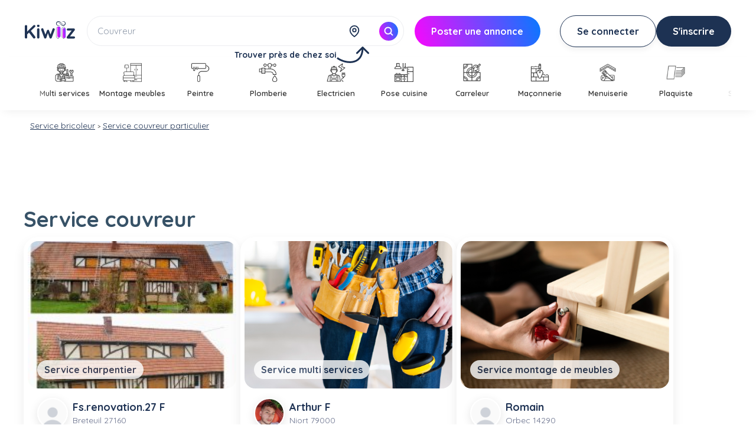

--- FILE ---
content_type: text/html; charset=UTF-8
request_url: https://www.kiwiiz.fr/service-particuliers/bricolage/charpentier/
body_size: 18060
content:
<!DOCTYPE html>

<html lang="fr">

<head>

<meta http-equiv="content-type" content="text/html; charset=utf-8;"/>

<meta property="og:image" content="https://www.kiwiiz.fr/img/new-menu/kiwiiz-logo-mobile.jpg" />



<title>Service couvreur &agrave; domicile Jobbing entre particuliers/voisins</title>
<meta name="description" content="Demandez ou Proposez un service entre voisins. Publiez votre annonce de COUVREUR pour recevoir des offres. Rejoignez le r&eacute;seau d'entraide Kiwiiz !" />
<!--d--><link rel="canonical" href="https://www.kiwiiz.fr/service-particuliers/bricolage/charpentier/" />



<meta name="google-site-verification" content="Vz1jHmMvX7_Pu1I9rOpR-0FBSszDOZdHjqEbd0jRasM" />
<link rel="icon" type="image/png" href="/favicon.png" sizes="96x96">

</head>


<meta name="viewport" content="width=device-width, initial-scale=1, minimum-scale=1, maximum-scale=1, user-scalable=no" />  

<link rel="stylesheet" href="/style-last.css?v=2025-11-18-10h13"/>
<link rel="stylesheet" href="/index-remi.css?v=2025-12-18-12h18"/>
<link rel="stylesheet" href="/index-bruno.css?v=2025-10-22-03h30"/>
<link rel="stylesheet" href="/inc/css/index.css?v=12-19-2025-17h12" />

<style type="text/css">

.jssor_1{ overflow:visible; margin-top:8px; }

</style>

<body >

	

    <script>

    function fauxLien(url) {

        window.location.href = url;

    }

</script>

<div id="AllSite" style="width:100%;">

    


    
        


    <link rel="stylesheet" href="/css/styleHeader.css?v=20251208-1652">
        <header id="headerPage" class=""  class="has-arrow">

        <div id="headerHolder"  class="has-arrow">

            <div>

                <a href="/">

                    <img src="/img/kiwiiz-logo.svg?" alt="Kiwiiz : service & location entre voisins." id="logoKiwiiz">

                </a>

                
                        <div class="pc-hidden" id="connectionMobile">

                            <a href="javascript:void(0);" id="connection"
                                onclick="fauxLien('/user-account.php?view_wish_list=1')">Se connecter</a>

                            <a href="javascript:void(0);" id="inscription" onclick="fauxLien('/connect.php')">S’inscrire</a>

                        </div>

                    
            </div>

            <div class="partie " id="part1">

                <div id="SearchBarHolder">

                    <form name="onesearch" id="onesearch" method="get" action="/session-cp.php">

                        <input type="hidden" name="Dpt" value="" />

                        <input type="text" name="search" id="shownewmenu" class="seach_zone currentlyDisplayed"
                            placeholder="Trouver un objet, un service..." value="Couvreur" />
                        <img src="/img/position.svg?v=20251201-172533" alt="LogoDePosition" id="switchCPOnOff">

                        <input name="fami_id" type="hidden" value="3">

                        <input name="cate_id" type="hidden" value="50">

                        <input name="search" type="hidden" value="charpentier">

                        <input name="type_id" type="hidden" value="">

                        <input type="text" name="util_cp" id="util_cp" placeholder="Code postal (ex : 69008)" value="" maxlength="5" onclick="if(this.value=='Notez votre code postal'){this.value='';}"
                            onkeyup="this.value=this.value.replace(/[^0-9]/g,'');this.value=this.value.replace(/[^0-9]/g,'');if(document.getElementById('util_cp').value.length==5){document.forms['onesearch'].submit();}">

                        <div>
                            <div id="resultat"></div>
                        </div>

                        <script src="/js/completion.js?vA1="></script>

                        <link rel="stylesheet" href="/css/completion.css">

                        <div style="float:left;"><a href="javascript:void(0);"
                                onclick='document.getElementById("onesearch").submit();'></a></div>

                    </form>

                    <div id="rechercher">

                        <img src="/img/white-search.svg" alt="LogoRecherche">

                    </div>

                                            <div id="locationHint">
                            <p>Trouver près de chez soi</p>
                            <img src="/img/arrow-location.svg?v=20251201-172533" alt="Flèche vers localisation"
                                id="arrowLocation">
                        </div>
                                    </div>

                <a href="javascript:void(0);" id="postAnnonceHeader" class="mobil-hidden"
                    onclick="fauxLien('/je-wiiz.php?type_id=1&fami_id=3&cate_id=50&ssrubr=charpentier')">

                    <p>Poster&nbsp;une&nbsp;annonce</p>

                </a>

            </div>



            




            
                    <div class="partie mobil-hidden" id="part2">

                        <a href="javascript:void(0);" id="connection"
                            onclick="fauxLien('/user-account.php?view_wish_list=1')">Se&nbsp;connecter</a>

                        <a href="javascript:void(0);" id="inscription" onclick="fauxLien('/connect.php')">S'inscrire</a>

                    </div>

                
            
        </div>

    </header>

    <script src="/js/scriptHeader.js?v=20251201-172533"></script>



	<script>

		if(window.innerWidth > 1024){

			document.addEventListener("DOMContentLoaded", function () {

				const swipper = document.querySelector(".newSwipper");

				let isDown = false;

				let startX;

				let scrollLeft;

	

				swipper.style.cursor = "grab";

	

				swipper.addEventListener("mousedown", (e) => {

					isDown = true;

					swipper.style.cursor = "grabbing";

					startX = e.pageX - swipper.offsetLeft;

					scrollLeft = swipper.scrollLeft;

				});

	

				swipper.addEventListener("mouseleave", () => {

					isDown = false;

					swipper.style.cursor = "grab";

				});

	

				swipper.addEventListener("mouseup", () => {

					isDown = false;

					swipper.style.cursor = "grab";

				});

	

				swipper.addEventListener("mousemove", (e) => {

					if (!isDown) return;

					e.preventDefault();

					const x = e.pageX - swipper.offsetLeft;

					const walk = (x - startX) * 2; // Ajustez le facteur pour modifier la vitesse de défilement

					swipper.scrollLeft = scrollLeft - walk;

				});



			});

		}

	</script>

	<div class="newSwipperHolder">

		<div class="newSwipper">

			


					<div>

					<a href="/service-particuliers/bricolage/multi-services/" title="Service multi services">

						<img src="/img/icone/ssrubr/service-bricoleur-multi-services.png" loading="lazy" alt="Service multi services" />

						<p>Multi services</p>

					</a>

					</div>

				


					<div>

					<a href="/service-particuliers/bricolage/montage-de-meubles/" title="Service montage meubles">

						<img src="/img/icone/ssrubr/service-bricolage-montage-de-meubles.png" loading="lazy" alt="Service montage meubles" />

						<p>Montage meubles</p>

					</a>

					</div>

				


					<div>

					<a href="/service-particuliers/bricolage/peintre/" title="Service peintre">

						<img src="/img/icone/ssrubr/service-travaux-peinture.png" loading="lazy" alt="Service peintre" />

						<p>Peintre</p>

					</a>

					</div>

				


					<div>

					<a href="/service-particuliers/bricolage/plomberie/" title="Service plomberie">

						<img src="/img/icone/ssrubr/service-bricoleur-travaux-plomberie.png" loading="lazy" alt="Service plomberie" />

						<p>Plomberie</p>

					</a>

					</div>

				


					<div>

					<a href="/service-particuliers/bricolage/electricien/" title="Service electricien">

						<img src="/img/icone/ssrubr/service-bricoleur-electricien.png" loading="lazy" alt="Service electricien" />

						<p>Electricien</p>

					</a>

					</div>

				


					<div>

					<a href="/service-particuliers/bricolage/pose-de-cuisine/" title="Service pose cuisine">

						<img src="/img/icone/ssrubr/service-installation-cuisine.png" loading="lazy" alt="Service pose cuisine" />

						<p>Pose cuisine</p>

					</a>

					</div>

				


					<div>

					<a href="/service-particuliers/bricolage/carreleur/" title="Service carreleur">

						<img src="/img/icone/ssrubr/service-bricoleur-carreleur.png" loading="lazy" alt="Service carreleur" />

						<p>Carreleur</p>

					</a>

					</div>

				


					<div>

					<a href="/service-particuliers/bricolage/maconnerie/" title="Service ma&ccedil;onnerie">

						<img src="/img/icone/ssrubr/service-bricolage-travaux-maconnerie.png" loading="lazy" alt="Service ma&ccedil;onnerie" />

						<p>Ma&ccedil;onnerie</p>

					</a>

					</div>

				


					<div>

					<a href="/service-particuliers/bricolage/menuiserie/" title="Service menuiserie">

						<img src="/img/icone/ssrubr/service-bricolage-menuisier.png" loading="lazy" alt="Service menuiserie" />

						<p>Menuiserie</p>

					</a>

					</div>

				


					<div>

					<a href="/service-particuliers/bricolage/plaquiste/" title="Service plaquiste">

						<img src="/img/icone/ssrubr/service-bricolage-plaquiste.png" loading="lazy" alt="Service plaquiste" />

						<p>Plaquiste</p>

					</a>

					</div>

				


					<div>

					<a href="/service-particuliers/bricolage/soudure/" title="Service soudure">

						<img src="/img/icone/ssrubr/service-bricoleur-soudure.png" loading="lazy" alt="Service soudure" />

						<p>Soudure</p>

					</a>

					</div>

				


					<div>

					<a href="/service-particuliers/bricolage/renovation-interieure/" title="Service r&eacute;novation">

						<img src="/img/icone/ssrubr/service-travaux-renovation.png" loading="lazy" alt="Service r&eacute;novation" />

						<p>R&eacute;novation</p>

					</a>

					</div>

				


					<div>

					<a href="/service-particuliers/bricolage/pose-de-parquet/" title="Service pose parquet">

						<img src="/img/icone/ssrubr/service-bricoleur-pose-parquet.png" loading="lazy" alt="Service pose parquet" />

						<p>Pose parquet</p>

					</a>

					</div>

				


					<div>

					<a href="/service-particuliers/bricolage/pose-de-papier-peint/" title="Service pose papier peint">

						<img src="/img/icone/ssrubr/service-bricoleur-pose-papier-peint.png" loading="lazy" alt="Service pose papier peint" />

						<p>Pose papier peint</p>

					</a>

					</div>

				


					<div>

					<a href="/service-particuliers/bricolage/enduiseur/" title="Service enduiseur">

						<img src="/img/icone/ssrubr/service-bricolage-enduiseur.png" loading="lazy" alt="Service enduiseur" />

						<p>Enduiseur</p>

					</a>

					</div>

				


					<div>

					<a href="/service-particuliers/bricolage/terrassement/" title="Service terrassement">

						<img src="/img/icone/ssrubr/service-bricolage-travaux-terrassement.png" loading="lazy" alt="Service terrassement" />

						<p>Terrassement</p>

					</a>

					</div>

				


					<div>

					<a href="/service-particuliers/bricolage/charpentier/" title="Service couvreur">

						<img src="/img/icone/ssrubr/service-bricoleur-charpentier.png" loading="lazy" alt="Service couvreur" />

						<p>Couvreur</p>

					</a>

					</div>

				


					<div>

					<a href="/service-particuliers/bricolage/serrurier/" title="Service serrurier">

						<img src="/img/icone/ssrubr/service-serrurier-particulier.png" loading="lazy" alt="Service serrurier" />

						<p>Serrurier</p>

					</a>

					</div>

				


					<div>

					<a href="/service-particuliers/bricolage/relooking-meubles/" title="Service relooker meubles">

						<img src="/img/icone/ssrubr/service-bricoleur-relooking-meuble.png" loading="lazy" alt="Service relooker meubles" />

						<p>Relooker meubles</p>

					</a>

					</div>

				


					<div>

					<a href="/service-particuliers/bricolage/pose-de-lino/" title="Service pose linol&eacute;um">

						<img src="/img/icone/ssrubr/service-pose-de-linoleum.png" loading="lazy" alt="Service pose linol&eacute;um" />

						<p>Pose linol&eacute;um</p>

					</a>

					</div>

				


					<div>

					<a href="/service-particuliers/bricolage/decorateur/" title="Service d&eacute;corateur">

						<img src="/img/icone/ssrubr/service-decorateur-interieur.png" loading="lazy" alt="Service d&eacute;corateur" />

						<p>D&eacute;corateur</p>

					</a>

					</div>

				


					<div>

					<a href="/service-particuliers/bricolage/tapissier/" title="Service tapissier">

						<img src="/img/icone/ssrubr/service-bricoleur-tapissier.png" loading="lazy" alt="Service tapissier" />

						<p>Tapissier</p>

					</a>

					</div>

				


					<div>

					<a href="/service-particuliers/bricolage/domotique/" title="Service domotique">

						<img src="/img/icone/ssrubr/service-bricolage-installation-domotique.png" loading="lazy" alt="Service domotique" />

						<p>Domotique</p>

					</a>

					</div>

				


					<div>

					<a href="/service-particuliers/bricolage/pose-de-carrelage/" title="Service pose carrelage">

						<img src="/img/icone/ssrubr/service-bricolage-pose-carrelage.png" loading="lazy" alt="Service pose carrelage" />

						<p>Pose carrelage</p>

					</a>

					</div>

				
		</div>

	</div>

	


<div class="center" style="">

	

	<div class="wrap">



	<!-- CONTENUS -->



	


	<div id="filariane" class="filariane" style="margin-bottom:0px;margin-top:5px;margin-left:11px;"> <a style="color:#203455;text-decoration:underline;font-size:14px;" href="/service-particuliers/bricolage/" title="service bricoleur entre particuliers">Service bricoleur</a>
 <font size='1'>></font> <a style='color:#203455;text-decoration:underline;font-size:14px;' href='/service-particuliers/bricolage/charpentier/' title='Service Couvreur'>Service couvreur particulier</a></div>


		<div id="droite" style="width:100%;" class="mobil-slide-width">

		

<div id="sansnom" style="display:none;" >
</div>

<div id="droite" style="width:100%;" class="mobil-slide-width">
	



<!-- MOTEUR DE RECHERCHE -->
	
<!-- Filtre FAMI & CATE -->

<script type="text/javascript">
	function GoUrl(){
		var fami = document.formwishadd.fami_id;
		var fami_id = fami.options[fami.selectedIndex].value; // .text.toLowerCase();

		var cate = document.formwishadd.cate_id;
		var cate_id = cate.options[cate.selectedIndex].value;
		//alert(fami_id+" "+cate_id);

		var Dpt = document.formwishadd.Dpt.value;

		document.location.href = "/search.php?fami_id="+fami_id+"&cate_id="+cate_id+"&Dpt="+Dpt;
	}

</script>
<form name="formwishadd" action="/je-wiiz.php" method="get">
<input type="hidden" name="Dpt" value="" />		
</form>

<div id="newmenu" onclick="newmenuClick(event)">
        

    <div class="NMbloc">
        <div class="retour"><img src="/img/wall-back.jpg" class="fleche_retour"></div>
        <div class="croix">x</div>

        <h2 id="NMtitle"><a href="https://www.kiwiiz.fr/service-particuliers/">Service</a>
            <span class="fleche">&#155;</span>
            <span class="actual">Bricoleur</span></h2>

        <form id="NMform" method="get" action="/wall.php">
            <div class="bg">
                <input class="searchInput" type="search" name="search" id="searchQ" placeholder="Trouver un objet, un service ..." />
                <button class="searchSubmit2" type="submit"><img src="/img/white-search.svg" alt="Rechercher" loading="lazy"></button>
            </div>
        </form>
            
        <div class="overflow">

            <div class="NMmenu" id="searchResult" ></div>
            
                    <div class="NMmenu menu50 ">
        <div class="cat nochildren" id="menu595" >
            <div class="img"><img src="https://www.kiwiiz.fr/img/icone/ssrubr/service-bricoleur-multi-services.png" alt="Service multi services" loading="lazy" /></div>
            <h4 class="title"><a href="https://www.kiwiiz.fr/service-particuliers/bricolage/multi-services/" title="Service multi services">Multi services</a></h4>
            <div class="arrow">&#155;</div>
        </div>
    
        <div class="cat nochildren" id="menu600" >
            <div class="img"><img src="https://www.kiwiiz.fr/img/icone/ssrubr/service-bricolage-montage-de-meubles.png" alt="Service montage meubles" loading="lazy" /></div>
            <h4 class="title"><a href="https://www.kiwiiz.fr/service-particuliers/bricolage/montage-de-meubles/" title="Service montage meubles">Montage meubles</a></h4>
            <div class="arrow">&#155;</div>
        </div>
    
        <div class="cat nochildren" id="menu587" >
            <div class="img"><img src="https://www.kiwiiz.fr/img/icone/ssrubr/service-travaux-peinture.png" alt="Service peintre" loading="lazy" /></div>
            <h4 class="title"><a href="https://www.kiwiiz.fr/service-particuliers/bricolage/peintre/" title="Service peintre">Peintre</a></h4>
            <div class="arrow">&#155;</div>
        </div>
    
        <div class="cat nochildren" id="menu602" >
            <div class="img"><img src="https://www.kiwiiz.fr/img/icone/ssrubr/service-bricoleur-travaux-plomberie.png" alt="Service plomberie" loading="lazy" /></div>
            <h4 class="title"><a href="https://www.kiwiiz.fr/service-particuliers/bricolage/plomberie/" title="Service plomberie">Plomberie</a></h4>
            <div class="arrow">&#155;</div>
        </div>
    
        <div class="cat nochildren" id="menu583" >
            <div class="img"><img src="https://www.kiwiiz.fr/img/icone/ssrubr/service-bricoleur-electricien.png" alt="Service electricien" loading="lazy" /></div>
            <h4 class="title"><a href="https://www.kiwiiz.fr/service-particuliers/bricolage/electricien/" title="Service electricien">Electricien</a></h4>
            <div class="arrow">&#155;</div>
        </div>
    
        <div class="cat nochildren" id="menu604" >
            <div class="img"><img src="https://www.kiwiiz.fr/img/icone/ssrubr/service-installation-cuisine.png" alt="Service pose cuisine" loading="lazy" /></div>
            <h4 class="title"><a href="https://www.kiwiiz.fr/service-particuliers/bricolage/pose-de-cuisine/" title="Service pose cuisine">Pose cuisine</a></h4>
            <div class="arrow">&#155;</div>
        </div>
    
        <div class="cat nochildren" id="menu964" >
            <div class="img"><img src="https://www.kiwiiz.fr/img/icone/ssrubr/service-bricolage-travaux-maconnerie.png" alt="Service maçonnerie" loading="lazy" /></div>
            <h4 class="title"><a href="https://www.kiwiiz.fr/service-particuliers/bricolage/maconnerie/" title="Service maçonnerie">Maçonnerie</a></h4>
            <div class="arrow">&#155;</div>
        </div>
    
        <div class="cat nochildren" id="menu588" >
            <div class="img"><img src="https://www.kiwiiz.fr/img/icone/ssrubr/service-bricoleur-carreleur.png" alt="Service carreleur" loading="lazy" /></div>
            <h4 class="title"><a href="https://www.kiwiiz.fr/service-particuliers/bricolage/carreleur/" title="Service carreleur">Carreleur</a></h4>
            <div class="arrow">&#155;</div>
        </div>
    
        <div class="cat nochildren" id="menu601" >
            <div class="img"><img src="https://www.kiwiiz.fr/img/icone/ssrubr/service-bricolage-menuisier.png" alt="Service menuiserie" loading="lazy" /></div>
            <h4 class="title"><a href="https://www.kiwiiz.fr/service-particuliers/bricolage/menuiserie/" title="Service menuiserie">Menuiserie</a></h4>
            <div class="arrow">&#155;</div>
        </div>
    
        <div class="cat nochildren" id="menu599" >
            <div class="img"><img src="https://www.kiwiiz.fr/img/icone/ssrubr/service-bricolage-plaquiste.png" alt="Service plaquiste" loading="lazy" /></div>
            <h4 class="title"><a href="https://www.kiwiiz.fr/service-particuliers/bricolage/plaquiste/" title="Service plaquiste">Plaquiste</a></h4>
            <div class="arrow">&#155;</div>
        </div>
    
        <div class="cat nochildren" id="menu962" >
            <div class="img"><img src="https://www.kiwiiz.fr/img/icone/ssrubr/service-bricoleur-soudure.png" alt="Service soudure" loading="lazy" /></div>
            <h4 class="title"><a href="https://www.kiwiiz.fr/service-particuliers/bricolage/soudure/" title="Service soudure">Soudure</a></h4>
            <div class="arrow">&#155;</div>
        </div>
    
        <div class="cat nochildren" id="menu1081" >
            <div class="img"><img src="https://www.kiwiiz.fr/img/icone/ssrubr/service-travaux-renovation.png" alt="Service rénovation" loading="lazy" /></div>
            <h4 class="title"><a href="https://www.kiwiiz.fr/service-particuliers/bricolage/renovation-interieure/" title="Service rénovation">Rénovation</a></h4>
            <div class="arrow">&#155;</div>
        </div>
    
        <div class="cat nochildren" id="menu596" >
            <div class="img"><img src="https://www.kiwiiz.fr/img/icone/ssrubr/service-bricoleur-pose-parquet.png" alt="Service pose parquet" loading="lazy" /></div>
            <h4 class="title"><a href="https://www.kiwiiz.fr/service-particuliers/bricolage/pose-de-parquet/" title="Service pose parquet">Pose parquet</a></h4>
            <div class="arrow">&#155;</div>
        </div>
    
        <div class="cat nochildren" id="menu594" >
            <div class="img"><img src="https://www.kiwiiz.fr/img/icone/ssrubr/service-bricoleur-pose-papier-peint.png" alt="Service pose papier peint" loading="lazy" /></div>
            <h4 class="title"><a href="https://www.kiwiiz.fr/service-particuliers/bricolage/pose-de-papier-peint/" title="Service pose papier peint">Pose Papier peint</a></h4>
            <div class="arrow">&#155;</div>
        </div>
    
        <div class="cat nochildren" id="menu592" >
            <div class="img"><img src="https://www.kiwiiz.fr/img/icone/ssrubr/service-bricolage-enduiseur.png" alt="Service enduiseur" loading="lazy" /></div>
            <h4 class="title"><a href="https://www.kiwiiz.fr/service-particuliers/bricolage/enduiseur/" title="Service enduiseur">Enduiseur</a></h4>
            <div class="arrow">&#155;</div>
        </div>
    
        <div class="cat nochildren" id="menu584" >
            <div class="img"><img src="https://www.kiwiiz.fr/img/icone/ssrubr/service-bricolage-travaux-terrassement.png" alt="Service terrassement" loading="lazy" /></div>
            <h4 class="title"><a href="https://www.kiwiiz.fr/service-particuliers/bricolage/terrassement/" title="Service terrassement">Terrassement</a></h4>
            <div class="arrow">&#155;</div>
        </div>
    
        <div class="cat nochildren" id="menu603" >
            <div class="img"><img src="https://www.kiwiiz.fr/img/icone/ssrubr/service-bricoleur-charpentier.png" alt="Service couvreur" loading="lazy" /></div>
            <h4 class="title"><a href="https://www.kiwiiz.fr/service-particuliers/bricolage/charpentier/" title="Service couvreur">Couvreur</a></h4>
            <div class="arrow">&#155;</div>
        </div>
    
        <div class="cat nochildren" id="menu1071" >
            <div class="img"><img src="https://www.kiwiiz.fr/img/icone/ssrubr/service-serrurier-particulier.png" alt="Service serrurier" loading="lazy" /></div>
            <h4 class="title"><a href="https://www.kiwiiz.fr/service-particuliers/bricolage/serrurier/" title="Service serrurier">Serrurier</a></h4>
            <div class="arrow">&#155;</div>
        </div>
    
        <div class="cat nochildren" id="menu593" >
            <div class="img"><img src="https://www.kiwiiz.fr/img/icone/ssrubr/service-bricoleur-relooking-meuble.png" alt="Service relooker meubles" loading="lazy" /></div>
            <h4 class="title"><a href="https://www.kiwiiz.fr/service-particuliers/bricolage/relooking-meubles/" title="Service relooker meubles">Relooker meubles</a></h4>
            <div class="arrow">&#155;</div>
        </div>
    
        <div class="cat nochildren" id="menu1107" >
            <div class="img"><img src="https://www.kiwiiz.fr/img/icone/ssrubr/service-pose-de-linoleum.png" alt="Service pose linoléum" loading="lazy" /></div>
            <h4 class="title"><a href="https://www.kiwiiz.fr/service-particuliers/bricolage/pose-de-lino/" title="Service pose linoléum">Pose linoléum</a></h4>
            <div class="arrow">&#155;</div>
        </div>
    
        <div class="cat nochildren" id="menu586" >
            <div class="img"><img src="https://www.kiwiiz.fr/img/icone/ssrubr/service-decorateur-interieur.png" alt="Service décorateur" loading="lazy" /></div>
            <h4 class="title"><a href="https://www.kiwiiz.fr/service-particuliers/bricolage/decorateur/" title="Service décorateur">Décorateur</a></h4>
            <div class="arrow">&#155;</div>
        </div>
    
        <div class="cat nochildren" id="menu590" >
            <div class="img"><img src="https://www.kiwiiz.fr/img/icone/ssrubr/service-bricoleur-tapissier.png" alt="Service tapissier" loading="lazy" /></div>
            <h4 class="title"><a href="https://www.kiwiiz.fr/service-particuliers/bricolage/tapissier/" title="Service tapissier">Tapissier</a></h4>
            <div class="arrow">&#155;</div>
        </div>
    
        <div class="cat nochildren" id="menu585" >
            <div class="img"><img src="https://www.kiwiiz.fr/img/icone/ssrubr/service-bricolage-installation-domotique.png" alt="Service domotique" loading="lazy" /></div>
            <h4 class="title"><a href="https://www.kiwiiz.fr/service-particuliers/bricolage/domotique/" title="Service domotique">Domotique</a></h4>
            <div class="arrow">&#155;</div>
        </div>
    
        <div class="cat nochildren" id="menu597" >
            <div class="img"><img src="https://www.kiwiiz.fr/img/icone/ssrubr/service-bricolage-pose-carrelage.png" alt="Service pose carrelage" loading="lazy" /></div>
            <h4 class="title"><a href="https://www.kiwiiz.fr/service-particuliers/bricolage/pose-de-carrelage/" title="Service pose carrelage">Pose carrelage</a></h4>
            <div class="arrow">&#155;</div>
        </div>
    </div>            <div class="cta"><p><span>Lancez votre recherche</span> pour voir les annonces.</p></div>
        </div>
    </div>
</div>
		</div>



<!-- Mobile-mini -->

<div style="width:320px;margin:auto;margin-top:20px;margin-bottom:-30px;" class="pc-hidden">

<!-- Mobile-mini (320x50) -->

<ins class="adsbygoogle" style="display:inline-block;width:320px;height:50px" data-ad-client="ca-pub-1945915495996992" data-ad-slot="2929589439"></ins>

<script>

     (adsbygoogle = window.adsbygoogle || []).push({});

</script>

</div>

<!-- ADD PC (970x90) -->

<div style="width:970px;margin:auto;margin-bottom:-5px;margin-top:20px;" class="mobil-hidden">

	<ins class="adsbygoogle" style="display:inline-block;width:970px;height:90px" data-ad-client="ca-pub-1945915495996992" data-ad-slot="3048868699"></ins>

	<script> (adsbygoogle = window.adsbygoogle || []).push({}); </script>

</div>



			<!-- MENU -->

	


<div>

<div id="titre3" class="titre3">


		<h1 class="border bold"> Service couvreur</h1>

	</div>

</div>





<!-- // LISTE DES DEMANDES -->


<div style="margin:auto;">

	<div class="mobil-list-wish">




	


<div class="cartoucheAnnonceHolder">
		<a href="/wiiz-annonce.php?wish_id=648804" class="coverAllWish"></a>
	<div class="illustrationCartouche">
		<div class="tagCartouche">
						<a href="/service-particuliers/bricolage/charpentier/" title="Service : charpentier">Service charpentier			</a>
		</div>
		<a href="/wiiz-annonce.php?wish_id=648804"><img src="/img/wiiz/551632-111225-192618-23d0d6fb-charpentier.jpg"  title="Service : charpentier" alt="Service : charpentier" ></a>
			</div>
	<div class="contentCartouche">
		<div class="userCartouche" class="mobil-hidden">
			<a href="/wiizer/user-551632/" rel="nofollow">
				<img src="/img/user-icon.webp" alt="Profil du voisin"  />
							</a>
			<div>
				<div>
					<a href="/wiizer/user-551632/" rel="nofollow">Fs.renovation.27&nbsp;F</a>
														</div>
				<p>Breteuil 27160</p>
			</div>
			
		</div>
		<div class="cartoucheAnnonce">
			<a href="/wiiz-annonce.php?wish_id=648804" class="titreCartouche" title="Service charpentier">Service : couvreur</a>
			<!-- <p class="mobil-hidden">Rénovation façade et toiture.
 </p> -->
			<p class="prixCartouche">35&euro;/<sup>h</sup></p>
		</div>
					<div class="cartoucheBouton ">
				<a href="/wiiz-annonce.php?wish_id=648804" title="Service de couvreur">Demander ce couvreur</a>
				<p class="mobil-hidden">Jobber</p>
			</div>
			</div>
</div>




	







	


<div class="cartoucheAnnonceHolder">
		<a href="/wiiz-annonce.php?wish_id=648802" class="coverAllWish"></a>
	<div class="illustrationCartouche">
		<div class="tagCartouche">
						<a href="/service-particuliers/bricolage/multi-services/" title="Service : multi services">Service multi services			</a>
		</div>
		<a href="/wiiz-annonce.php?wish_id=648802"><img src="/img/ssrubr/grand/service-bricoleur-multi-services.webp"  title="Service : multi services" alt="Service : multi services" ></a>
			</div>
	<div class="contentCartouche">
		<div class="userCartouche" class="mobil-hidden">
			<a href="/wiizer/user-551646/" rel="nofollow">
				<img src="/img/avatar/small/83422824c117caaf1a96712390cb321a.png?9" alt="Profil du voisin"  />
							</a>
			<div>
				<div>
					<a href="/wiizer/user-551646/" rel="nofollow">Arthur&nbsp;F</a>
														</div>
				<p>Niort 79000</p>
			</div>
			
		</div>
		<div class="cartoucheAnnonce">
			<a href="/wiiz-annonce.php?wish_id=648802" class="titreCartouche" title="Service multi services">Service : bricolage</a>
			<!-- <p class="mobil-hidden">Bonjour nouveaux dans la région charpentier et menuiserie que se soit du bois de l'aluminium ou PVC je peux vous aider chez vous a faire quelle que petit travaux ou aussi vous occuper de votre jardin ou aussi pour la peinture
 </p> -->
			<p class="prixCartouche">9&euro;/<sup>h</sup></p>
		</div>
					<div class="cartoucheBouton ">
				<a href="/wiiz-annonce.php?wish_id=648802" title="Service de bricolage">Demander ce bricoleur</a>
				<p class="mobil-hidden">Jobber</p>
			</div>
			</div>
</div>


	
	<section class="annonces wishinline" style="display:none;"><div class="cartoucheAnnonceHolder pub pc-hidden">

		<article style="text-align:center;box-shadow:none;height:410px;">

		<!-- Listing (desktop 336x280) -->

		<ins class="adsbygoogle" style="display:inline-block;width:336px;height:300px" data-ad-client="ca-pub-1945915495996992" data-ad-slot="8714426284"></ins>

		<script>

 		    (adsbygoogle = window.adsbygoogle || []).push({});

		</script>

		</article>

	</div></section>




	







	


<div class="cartoucheAnnonceHolder">
		<a href="/wiiz-annonce.php?wish_id=642088" class="coverAllWish"></a>
	<div class="illustrationCartouche">
		<div class="tagCartouche">
						<a href="/service-particuliers/bricolage/montage-de-meubles/" title="Service : montage de meubles">Service montage de meubles			</a>
		</div>
		<a href="/wiiz-annonce.php?wish_id=642088"><img src="/img/ssrubr/grand/service-bricolage-montage-de-meubles.webp"  title="Service : montage de meubles" alt="Service : montage de meubles" ></a>
			</div>
	<div class="contentCartouche">
		<div class="userCartouche" class="mobil-hidden">
			<a href="/wiizer/user-541450/" rel="nofollow">
				<img src="/img/user-icon.webp" alt="Profil du voisin"  />
							</a>
			<div>
				<div>
					<a href="/wiizer/user-541450/" rel="nofollow">Romain&nbsp;</a>
														</div>
				<p>Orbec 14290</p>
			</div>
			
		</div>
		<div class="cartoucheAnnonce">
			<a href="/wiiz-annonce.php?wish_id=642088" class="titreCartouche" title="Service montage de meubles">Service : multiservice</a>
			<!-- <p class="mobil-hidden">Menuisier charpentier recherche petit boulot! 
Je suis capable de monter des meubles, cuisines pose de fenêtre, dressing, pose de carrelage 
 </p> -->
			<p class="prixCartouche">20&euro;/<sup>h</sup></p>
		</div>
					<div class="cartoucheBouton ">
				<a href="/wiiz-annonce.php?wish_id=642088" title="Service de montage de meubles">Demander ce monteur</a>
				<p class="mobil-hidden">Jobber</p>
			</div>
			</div>
</div>


	
	<!-- ADD PB (Display) 970x90 -->

	<div style="width:100%;height:110px;padding-top:30px;padding-bottom:10px;display:inline-block;" class="mobil-hidden"><div style="width:970px;height:250px;margin:auto;">

	<ins class="adsbygoogle" style="display:inline-block;width:970px;height:90px" data-ad-client="ca-pub-1945915495996992" data-ad-slot="3048868699"></ins>

	<script>

     (adsbygoogle = window.adsbygoogle || []).push({});

	</script>

	</div></div>

	


	







	


<div class="cartoucheAnnonceHolder">
		<a href="/wiiz-annonce.php?wish_id=641447" class="coverAllWish"></a>
	<div class="illustrationCartouche">
		<div class="tagCartouche">
						<a href="/service-particuliers/bricolage/charpentier/" title="Service : charpentier">Service charpentier			</a>
		</div>
		<a href="/wiiz-annonce.php?wish_id=641447"><img src="/img/wiiz/540458-250916-1513-service-charpentier.jpg"  title="Service : charpentier" alt="Service : charpentier" loading="lazy"></a>
			</div>
	<div class="contentCartouche">
		<div class="userCartouche" class="mobil-hidden">
			<a href="/wiizer/user-540458/" rel="nofollow">
				<img src="/img/avatar/small/deac5782325c512bab8158461c2691a7.png?9" alt="Profil du voisin" loading="lazy" />
							</a>
			<div>
				<div>
					<a href="/wiizer/user-540458/" rel="nofollow">Philippe&nbsp;D</a>
														</div>
				<p>Couterne 61410</p>
			</div>
			
		</div>
		<div class="cartoucheAnnonce">
			<a href="/wiiz-annonce.php?wish_id=641447" class="titreCartouche" title="Service charpentier">Couverture,  bardage, menuiserie</a>
			<!-- <p class="mobil-hidden">Couvreur, charpentier, depuis 25 ans. Réparer, conseiller.
Spécialité zinguerie, gouttière tuile, ardoise, toiture panneaux.
 
 
 </p> -->
			<p class="prixCartouche">40&euro;/<sup>h</sup></p>
		</div>
					<div class="cartoucheBouton ">
				<a href="/wiiz-annonce.php?wish_id=641447" title="Service de couvreur">Demander ce couvreur</a>
				<p class="mobil-hidden">Jobber</p>
			</div>
			</div>
</div>




	







	


<div class="cartoucheAnnonceHolder">
		<a href="/wiiz-annonce.php?wish_id=635747" class="coverAllWish"></a>
	<div class="illustrationCartouche">
		<div class="tagCartouche">
						<a href="/service-particuliers/bricolage/charpentier/" title="Service : charpentier">Service charpentier			</a>
		</div>
		<a href="/wiiz-annonce.php?wish_id=635747"><img src="/img/ssrubr/grand/service-bricoleur-charpentier.webp"  title="Service : charpentier" alt="Service : charpentier" loading="lazy"></a>
			</div>
	<div class="contentCartouche">
		<div class="userCartouche" class="mobil-hidden">
			<a href="/wiizer/user-528758/" rel="nofollow">
				<img src="/img/user-icon.webp" alt="Profil du voisin" loading="lazy" />
							</a>
			<div>
				<div>
					<a href="/wiizer/user-528758/" rel="nofollow">Francky&nbsp;</a>
														</div>
				<p>Lille 59000</p>
			</div>
			
		</div>
		<div class="cartoucheAnnonce">
			<a href="/wiiz-annonce.php?wish_id=635747" class="titreCartouche" title="Service charpentier">Service : traitement toiture</a>
			<!-- <p class="mobil-hidden">Nettoyage toitures, façades et terrasses. 
 </p> -->
			<p class="prixCartouche">35&euro;/<sup>h</sup></p>
		</div>
					<div class="cartoucheBouton ">
				<a href="/wiiz-annonce.php?wish_id=635747" title="Service de couvreur">Demander ce couvreur</a>
				<p class="mobil-hidden">Jobber</p>
			</div>
			</div>
</div>




	







	


<div class="cartoucheAnnonceHolder">
		<a href="/wiiz-annonce.php?wish_id=635748" class="coverAllWish"></a>
	<div class="illustrationCartouche">
		<div class="tagCartouche">
						<a href="/service-particuliers/bricolage/charpentier/" title="Service : charpentier">Service charpentier			</a>
		</div>
		<a href="/wiiz-annonce.php?wish_id=635748"><img src="/img/ssrubr/grand/service-bricoleur-charpentier.webp"  title="Service : charpentier" alt="Service : charpentier" loading="lazy"></a>
			</div>
	<div class="contentCartouche">
		<div class="userCartouche" class="mobil-hidden">
			<a href="/wiizer/user-528758/" rel="nofollow">
				<img src="/img/user-icon.webp" alt="Profil du voisin" loading="lazy" />
							</a>
			<div>
				<div>
					<a href="/wiizer/user-528758/" rel="nofollow">Francky&nbsp;</a>
														</div>
				<p>Lille 59000</p>
			</div>
			
		</div>
		<div class="cartoucheAnnonce">
			<a href="/wiiz-annonce.php?wish_id=635748" class="titreCartouche" title="Service charpentier">Service : traitement toiture</a>
			<!-- <p class="mobil-hidden">Nettoyage toitures, façades et terrasses. 
 </p> -->
			<p class="prixCartouche">35&euro;/<sup>h</sup></p>
		</div>
					<div class="cartoucheBouton ">
				<a href="/wiiz-annonce.php?wish_id=635748" title="Service de couvreur">Demander ce couvreur</a>
				<p class="mobil-hidden">Jobber</p>
			</div>
			</div>
</div>

	<div class="ctaProposeDemandeContainer">

		<!-- Il faut rajouter pour offre ou demande -->

		<a href="/je-wiiz.php?type_id=1" class="proposeMonAideCTA">

			<img src="/img/ctaDemande/Smile.svg?1">

			<div>

				<p>Proposer mon aide</p>

				<p>Louer du matériel ou offrir un service</p>

			</div>

			<img src="/img/ctaDemande/Fleche.svg?1">

		</a>

		<a href="/je-wiiz.php?type_id=2" class="faireAppelVoisinsCTA">

			<img src="/img/ctaDemande/paperPlane.svg?1">

			<div>

				<p>Faire appel à mes voisins</p>

				<p>Besoin d'un objet ou d'un service ?</p>

			</div>

			<img src="/img/ctaDemande/Fleche.svg?1">

		</a>

	</div>





	







	


<div class="cartoucheAnnonceHolder">
		<a href="/wiiz-annonce.php?wish_id=635543" class="coverAllWish"></a>
	<div class="illustrationCartouche">
		<div class="tagCartouche">
						<a href="/service-particuliers/bricolage/charpentier/" title="Service : charpentier">Service charpentier			</a>
		</div>
		<a href="/wiiz-annonce.php?wish_id=635543"><img src="/img/ssrubr/grand/service-bricoleur-charpentier.webp"  title="Service : charpentier" alt="Service : charpentier" loading="lazy"></a>
			</div>
	<div class="contentCartouche">
		<div class="userCartouche" class="mobil-hidden">
			<a href="/wiizer/user-528281/" rel="nofollow">
				<img src="/img/user-icon.webp" alt="Profil du voisin" loading="lazy" />
							</a>
			<div>
				<div>
					<a href="/wiizer/user-528281/" rel="nofollow">Leandro&nbsp;C</a>
														</div>
				<p>La Baule-Escoublac 44500</p>
			</div>
			
		</div>
		<div class="cartoucheAnnonce">
			<a href="/wiiz-annonce.php?wish_id=635543" class="titreCartouche" title="Service charpentier">Charpentier couvreur</a>
			<!-- <p class="mobil-hidden">Bonjour je suis menuisiers charpentier couvreur. 
Je suis disponible pour la réparation de vaux toit.
Je fait des pose de charpente en fermette et traditionnelle.
Couverture en zinc, mobrane pvc, bac acier, epdm, ardoise et tuile.
Je fais éventuellement la fabrication de volet, fenêtres, porte d'entrée, pergola,.... 
 </p> -->
			<p class="prixCartouche">60&euro;/<sup>h</sup></p>
		</div>
					<div class="cartoucheBouton ">
				<a href="/wiiz-annonce.php?wish_id=635543" title="Service de couvreur">Demander ce couvreur</a>
				<p class="mobil-hidden">Jobber</p>
			</div>
			</div>
</div>




	
	<section class="annonces wishinline" style="display:none;"><div class="cartoucheAnnonceHolder pub mobil-hidden">

		<article style="box-shadow:none;width:300px;margin:0 auto;">

		<!-- Listing (300x300) -->

		<ins class="adsbygoogle" style="display:inline-block;width:300px;height:300px" data-ad-client="ca-pub-1945915495996992" data-ad-slot="5397754577"></ins>

		<script>

  		   (adsbygoogle = window.adsbygoogle || []).push({});

		</script>

		</article>

	</div></section>

	<section class="annonces wishinline" style="display:none;"><div class="cartoucheAnnonceHolder pub pc-hidden">

		<article style="box-shadow:none;text-align:center;">

		<!-- Listing (desktop 336x280) -->

		<ins class="adsbygoogle" style="display:inline-block;width:336px;height:280px" data-ad-client="ca-pub-1945915495996992" data-ad-slot="8714426284"></ins>

		<script>

   		  (adsbygoogle = window.adsbygoogle || []).push({});

		</script>

		</article>

	</div></section>

	







	


<div class="cartoucheAnnonceHolder">
		<a href="/wiiz-annonce.php?wish_id=630965" class="coverAllWish"></a>
	<div class="illustrationCartouche">
		<div class="tagCartouche">
						<a href="/service-particuliers/bricolage/charpentier/" title="Service : charpentier">Service charpentier			</a>
		</div>
		<a href="/wiiz-annonce.php?wish_id=630965"><img src="/img/ssrubr/grand/service-bricoleur-charpentier.webp"  title="Service : charpentier" alt="Service : charpentier" loading="lazy"></a>
			</div>
	<div class="contentCartouche">
		<div class="userCartouche" class="mobil-hidden">
			<a href="/wiizer/user-518788/" rel="nofollow">
				<img src="/img/user-icon.webp" alt="Profil du voisin" loading="lazy" />
							</a>
			<div>
				<div>
					<a href="/wiizer/user-518788/" rel="nofollow">Alexandre&nbsp;</a>
														</div>
				<p>Brest 29200</p>
			</div>
			
		</div>
		<div class="cartoucheAnnonce">
			<a href="/wiiz-annonce.php?wish_id=630965" class="titreCartouche" title="Service charpentier">Service : etancheur couvreur</a>
			<!-- <p class="mobil-hidden">Si vous avez des soucis ou des besoin hésitez pas je suis disponible 
 
 </p> -->
			<p class="prixCartouche">35&euro;/<sup>h</sup></p>
		</div>
					<div class="cartoucheBouton ">
				<a href="/wiiz-annonce.php?wish_id=630965" title="Service de couvreur">Demander ce couvreur</a>
				<p class="mobil-hidden">Jobber</p>
			</div>
			</div>
</div>




	







	


<div class="cartoucheAnnonceHolder">
		<a href="/wiiz-annonce.php?wish_id=629852" class="coverAllWish"></a>
	<div class="illustrationCartouche">
		<div class="tagCartouche">
						<a href="/service-particuliers/bricolage/charpentier/" title="Service : charpentier">Service charpentier			</a>
		</div>
		<a href="/wiiz-annonce.php?wish_id=629852"><img src="/img/ssrubr/grand/service-bricoleur-charpentier.webp"  title="Service : charpentier" alt="Service : charpentier" loading="lazy"></a>
			</div>
	<div class="contentCartouche">
		<div class="userCartouche" class="mobil-hidden">
			<a href="/wiizer/user-516228/" rel="nofollow">
				<img src="/img/user-icon.webp" alt="Profil du voisin" loading="lazy" />
							</a>
			<div>
				<div>
					<a href="/wiizer/user-516228/" rel="nofollow">David&nbsp;D</a>
														</div>
				<p>Tarbes 65000</p>
			</div>
			
		</div>
		<div class="cartoucheAnnonce">
			<a href="/wiiz-annonce.php?wish_id=629852" class="titreCartouche" title="Service charpentier">Couvreur  à vôtre service</a>
			<!-- <p class="mobil-hidden">Bonjour je vous propose mes services de couvreur rénovation ou ́neuf révision changement tuile rénovateur toiture étanchéité cordialement David 
 </p> -->
			<p class="prixCartouche">35&euro;/<sup>h</sup></p>
		</div>
					<div class="cartoucheBouton ">
				<a href="/wiiz-annonce.php?wish_id=629852" title="Service de couvreur">Demander ce couvreur</a>
				<p class="mobil-hidden">Jobber</p>
			</div>
			</div>
</div>


	
	<!-- ADD PB (Display) 970x90 -->

	<div style="width:100%;height:110px;padding-top:30px;padding-bottom:10px;display:inline-block;" class="mobil-hidden"><div style="width:970px;height:250px;margin:auto;">

	<ins class="adsbygoogle" style="display:inline-block;width:970px;height:90px" data-ad-client="ca-pub-1945915495996992" data-ad-slot="3048868699"></ins>

	<script>

     (adsbygoogle = window.adsbygoogle || []).push({});

	</script>

	</div></div>

	


	







	


<div class="cartoucheAnnonceHolder">
		<a href="/wiiz-annonce.php?wish_id=629540" class="coverAllWish"></a>
	<div class="illustrationCartouche">
		<div class="tagCartouche">
						<a href="/service-particuliers/bricolage/charpentier/" title="Service : charpentier">Service charpentier			</a>
		</div>
		<a href="/wiiz-annonce.php?wish_id=629540"><img src="/img/ssrubr/grand/service-bricoleur-charpentier.webp"  title="Service : charpentier" alt="Service : charpentier" loading="lazy"></a>
			</div>
	<div class="contentCartouche">
		<div class="userCartouche" class="mobil-hidden">
			<a href="/wiizer/user-515573/" rel="nofollow">
				<img src="/img/user-icon.webp" alt="Profil du voisin" loading="lazy" />
							</a>
			<div>
				<div>
					<a href="/wiizer/user-515573/" rel="nofollow">&nbsp;</a>
														</div>
				<p>Escalquens 31750</p>
			</div>
			
		</div>
		<div class="cartoucheAnnonce">
			<a href="/wiiz-annonce.php?wish_id=629540" class="titreCartouche" title="Service charpentier">Service : couvre les toits</a>
			<!-- <p class="mobil-hidden">Je couvre uniquement les cabanes de jardin avec un toit en tôle. 
 </p> -->
			<p class="prixCartouche">35&euro;/<sup>h</sup></p>
		</div>
					<div class="cartoucheBouton ">
				<a href="/wiiz-annonce.php?wish_id=629540" title="Service de couvreur">Demander ce couvreur</a>
				<p class="mobil-hidden">Jobber</p>
			</div>
			</div>
</div>




	







	


<div class="cartoucheAnnonceHolder">
		<a href="/wiiz-annonce.php?wish_id=557219" class="coverAllWish"></a>
	<div class="illustrationCartouche">
		<div class="tagCartouche">
						<a href="/service-particuliers/bricolage/charpentier/" title="Service : charpentier">Service charpentier			</a>
		</div>
		<a href="/wiiz-annonce.php?wish_id=557219"><img src="/img/wiiz/413630-240309-1052-service-charpentier.jpg"  title="Service : charpentier" alt="Service : charpentier" loading="lazy"></a>
			</div>
	<div class="contentCartouche">
		<div class="userCartouche" class="mobil-hidden">
			<a href="/wiizer/user-413630/" rel="nofollow">
				<img src="/img/user-icon.webp" alt="Profil du voisin" loading="lazy" />
							</a>
			<div>
				<div>
					<a href="/wiizer/user-413630/" rel="nofollow">Laporte&nbsp;C</a>
														</div>
				<p>Montevrain 77144</p>
			</div>
			
		</div>
		<div class="cartoucheAnnonce">
			<a href="/wiiz-annonce.php?wish_id=557219" class="titreCartouche" title="Service charpentier">Service : couverture</a>
			<!-- <p class="mobil-hidden">Nous sommes spécialisés dans tous les travaux de toiture, y compris le nettoyage, le démoussage, le traitement hydrofuge, la réparation, la rénovation et la construction. Nous sommes fiers de notre travail et nous nous engageons à fournir un service de qualité à nos clients. Nous sommes passionnés par notre métier et nous nous efforçons de toujours offrir le meilleur à nos clients. Nos compétences : - Réparation de toiture - Nettoyage et démoussage de toit - Recherche de fuite - Etanchéité - Ravalement de façade - Tous travaux de zinguerie 
 
 </p> -->
			<p class="prixCartouche">35&euro;/<sup>h</sup></p>
		</div>
					<div class="cartoucheBouton ">
				<a href="/wiiz-annonce.php?wish_id=557219" title="Service de couvreur">Demander ce couvreur</a>
				<p class="mobil-hidden">Jobber</p>
			</div>
			</div>
</div>




	
	<section class="annonces wishinline" style="display:none;"><div class="cartoucheAnnonceHolder pub mobil-hidden">

		<article style="box-shadow:none;width:300px;margin:0 auto;">

		<!-- Listing (300x300) -->

		<ins class="adsbygoogle" style="display:inline-block;width:300px;height:300px" data-ad-client="ca-pub-1945915495996992" data-ad-slot="5397754577"></ins>

		<script>

  		   (adsbygoogle = window.adsbygoogle || []).push({});

		</script>

		</article>

	</div></section>

	<section class="annonces wishinline" style="display:none;"><div class="cartoucheAnnonceHolder pub pc-hidden">

		<article style="box-shadow:none;text-align:center;">

		<!-- Listing (desktop 336x280) -->

		<ins class="adsbygoogle" style="display:inline-block;width:336px;height:280px" data-ad-client="ca-pub-1945915495996992" data-ad-slot="8714426284"></ins>

		<script>

   		  (adsbygoogle = window.adsbygoogle || []).push({});

		</script>

		</article>

	</div></section>

	







	


<div class="cartoucheAnnonceHolder">
		<a href="/wiiz-annonce.php?wish_id=625502" class="coverAllWish"></a>
	<div class="illustrationCartouche">
		<div class="tagCartouche">
						<a href="/service-particuliers/bricolage/charpentier/" title="Service : charpentier">Service charpentier			</a>
		</div>
		<a href="/wiiz-annonce.php?wish_id=625502"><img src="/img/wiiz/499496-250504-1649-service-charpentier.jpeg"  title="Service : charpentier" alt="Service : charpentier" loading="lazy"></a>
			</div>
	<div class="contentCartouche">
		<div class="userCartouche" class="mobil-hidden">
			<a href="/wiizer/user-499496/" rel="nofollow">
				<img src="/img/user-icon.webp" alt="Profil du voisin" loading="lazy" />
							</a>
			<div>
				<div>
					<a href="/wiizer/user-499496/" rel="nofollow">Titi&nbsp;T</a>
														</div>
				<p>Saint-Marcel-les-Val... 26320</p>
			</div>
			
		</div>
		<div class="cartoucheAnnonce">
			<a href="/wiiz-annonce.php?wish_id=625502" class="titreCartouche" title="Service charpentier">Service : nettoyage hydrofuge</a>
			<!-- <p class="mobil-hidden">Nettoyage toiture et façade . Hydrofuge. Couvreur charpentier 
 
 
 </p> -->
			<p class="prixCartouche">35&euro;/<sup>h</sup></p>
		</div>
					<div class="cartoucheBouton ">
				<a href="/wiiz-annonce.php?wish_id=625502" title="Service de couvreur">Demander ce couvreur</a>
				<p class="mobil-hidden">Jobber</p>
			</div>
			</div>
</div>




	







	


<div class="cartoucheAnnonceHolder">
		<a href="/wiiz-annonce.php?wish_id=623519" class="coverAllWish"></a>
	<div class="illustrationCartouche">
		<div class="tagCartouche">
						<a href="/service-particuliers/bricolage/charpentier/" title="Service : charpentier">Service charpentier			</a>
		</div>
		<a href="/wiiz-annonce.php?wish_id=623519"><img src="/img/wiiz/504220-250417-1359-service-charpentier.jpg"  title="Service : charpentier" alt="Service : charpentier" loading="lazy"></a>
			</div>
	<div class="contentCartouche">
		<div class="userCartouche" class="mobil-hidden">
			<a href="/wiizer/user-504220/" rel="nofollow">
				<img src="/img/avatar/small/8b9530c6c2eb9291539626b15b345f52.png?9" alt="Profil du voisin" loading="lazy" />
							</a>
			<div>
				<div>
					<a href="/wiizer/user-504220/" rel="nofollow">Thierry&nbsp;C</a>
														</div>
				<p>Fricamps 80290</p>
			</div>
			
		</div>
		<div class="cartoucheAnnonce">
			<a href="/wiiz-annonce.php?wish_id=623519" class="titreCartouche" title="Service charpentier">Service : devis gratuit</a>
			<!-- <p class="mobil-hidden">Effectue tous travaux de couverture 
 </p> -->
			<p class="prixCartouche">26&euro;/<sup>h</sup></p>
		</div>
					<div class="cartoucheBouton ">
				<a href="/wiiz-annonce.php?wish_id=623519" title="Service de couvreur">Demander ce couvreur</a>
				<p class="mobil-hidden">Jobber</p>
			</div>
			</div>
</div>




	







	


<div class="cartoucheAnnonceHolder">
		<a href="/wiiz-annonce.php?wish_id=623137" class="coverAllWish"></a>
	<div class="illustrationCartouche">
		<div class="tagCartouche">
						<a href="/service-particuliers/bricolage/charpentier/" title="Service : charpentier">Service charpentier			</a>
		</div>
		<a href="/wiiz-annonce.php?wish_id=623137"><img src="/img/ssrubr/grand/service-bricoleur-charpentier.webp"  title="Service : charpentier" alt="Service : charpentier" loading="lazy"></a>
			</div>
	<div class="contentCartouche">
		<div class="userCartouche" class="mobil-hidden">
			<a href="/wiizer/user-225215/" rel="nofollow">
				<img src="/img/user-icon.webp" alt="Profil du voisin" loading="lazy" />
							</a>
			<div>
				<div>
					<a href="/wiizer/user-225215/" rel="nofollow">Tommy&nbsp;P</a>
														</div>
				<p>Vignoux-sur-Barangeo... 18500</p>
			</div>
			
		</div>
		<div class="cartoucheAnnonce">
			<a href="/wiiz-annonce.php?wish_id=623137" class="titreCartouche" title="Service charpentier">Travaux de couverture</a>
			<!-- <p class="mobil-hidden">Repiquage, demoussage, petit travaux de couverture 
 </p> -->
			<p class="prixCartouche">35&euro;/<sup>h</sup></p>
		</div>
					<div class="cartoucheBouton ">
				<a href="/wiiz-annonce.php?wish_id=623137" title="Service de couvreur">Demander ce couvreur</a>
				<p class="mobil-hidden">Jobber</p>
			</div>
			</div>
</div>




	







	


<div class="cartoucheAnnonceHolder">
		<a href="/wiiz-annonce.php?wish_id=620490" class="coverAllWish"></a>
	<div class="illustrationCartouche">
		<div class="tagCartouche">
						<a href="/service-particuliers/bricolage/charpentier/" title="Service : charpentier">Service charpentier			</a>
		</div>
		<a href="/wiiz-annonce.php?wish_id=620490"><img src="/img/ssrubr/grand/service-bricoleur-charpentier.webp"  title="Service : charpentier" alt="Service : charpentier" loading="lazy"></a>
			</div>
	<div class="contentCartouche">
		<div class="userCartouche" class="mobil-hidden">
			<a href="/wiizer/user-497823/" rel="nofollow">
				<img src="/img/user-icon.webp" alt="Profil du voisin" loading="lazy" />
							</a>
			<div>
				<div>
					<a href="/wiizer/user-497823/" rel="nofollow">Julien&nbsp;C</a>
														</div>
				<p>Dammartin-en-Goële 77230</p>
			</div>
			
		</div>
		<div class="cartoucheAnnonce">
			<a href="/wiiz-annonce.php?wish_id=620490" class="titreCartouche" title="Service charpentier">Divers travaux de toiture</a>
			<!-- <p class="mobil-hidden">« toiture/démoussage » 
Réalisation de divers travaux de toiture 
Couvreur de métier je vous propose mes services 
 </p> -->
			<p class="prixCartouche">-- €<sup></sup></p>
		</div>
					<div class="cartoucheBouton ">
				<a href="/wiiz-annonce.php?wish_id=620490" title="Service de couvreur">Demander ce couvreur</a>
				<p class="mobil-hidden">Jobber</p>
			</div>
			</div>
</div>




	







	


<div class="cartoucheAnnonceHolder">
		<a href="/wiiz-annonce.php?wish_id=620194" class="coverAllWish"></a>
	<div class="illustrationCartouche">
		<div class="tagCartouche">
						<a href="/service-particuliers/bricolage/charpentier/" title="Service : charpentier">Service charpentier			</a>
		</div>
		<a href="/wiiz-annonce.php?wish_id=620194"><img src="/img/wiiz/160431-250315-1729-service-charpentier.jpeg"  title="Service : charpentier" alt="Service : charpentier" loading="lazy"></a>
			</div>
	<div class="contentCartouche">
		<div class="userCartouche" class="mobil-hidden">
			<a href="/wiizer/user-160431/" rel="nofollow">
				<img src="/img/avatar/small/ad3eab25ddfea938ce55493ec52033a6.png?7" alt="Profil du voisin" loading="lazy" />
							</a>
			<div>
				<div>
					<a href="/wiizer/user-160431/" rel="nofollow">Tony&nbsp;L</a>
											<img src="/img/badge-voisin.png?new" alt="Voisin vérifié" loading="lazy"/>
														</div>
				<p>Cruas 07350</p>
			</div>
			
		</div>
		<div class="cartoucheAnnonce">
			<a href="/wiiz-annonce.php?wish_id=620194" class="titreCartouche" title="Service charpentier">Charpentier couvreur</a>
			<!-- <p class="mobil-hidden">Bonjour à tous j'offre mes performances de couvreur charpentier, espace vert terrassement ou travaux divers bien sûr je peut déclarée 
 </p> -->
			<p class="prixCartouche">20&euro;/<sup>h</sup></p>
		</div>
					<div class="cartoucheBouton ">
				<a href="/wiiz-annonce.php?wish_id=620194" title="Service de couvreur">Demander ce couvreur</a>
				<p class="mobil-hidden">Jobber</p>
			</div>
			</div>
</div>




	







	


<div class="cartoucheAnnonceHolder">
		<a href="/wiiz-annonce.php?wish_id=618159" class="coverAllWish"></a>
	<div class="illustrationCartouche">
		<div class="tagCartouche">
						<a href="/service-particuliers/bricolage/charpentier/" title="Service : charpentier">Service charpentier			</a>
		</div>
		<a href="/wiiz-annonce.php?wish_id=618159"><img src="/img/ssrubr/grand/service-bricoleur-charpentier.webp"  title="Service : charpentier" alt="Service : charpentier" loading="lazy"></a>
			</div>
	<div class="contentCartouche">
		<div class="userCartouche" class="mobil-hidden">
			<a href="/wiizer/user-493639/" rel="nofollow">
				<img src="/img/user-icon.webp" alt="Profil du voisin" loading="lazy" />
							</a>
			<div>
				<div>
					<a href="/wiizer/user-493639/" rel="nofollow">&nbsp;</a>
														</div>
				<p>Ch&acirc;teauneuf-su... 16120</p>
			</div>
			
		</div>
		<div class="cartoucheAnnonce">
			<a href="/wiiz-annonce.php?wish_id=618159" class="titreCartouche" title="Service charpentier">Couverture charpente zinguerie bardage</a>
			<!-- <p class="mobil-hidden">Propose mes services pour la réalisation de petits travaux de charpente, couverture, zinguerie, fenêtre de toit, bardage. 
 </p> -->
			<p class="prixCartouche">35&euro;/<sup>h</sup></p>
		</div>
					<div class="cartoucheBouton ">
				<a href="/wiiz-annonce.php?wish_id=618159" title="Service de couvreur">Demander ce couvreur</a>
				<p class="mobil-hidden">Jobber</p>
			</div>
			</div>
</div>




	







	


<div class="cartoucheAnnonceHolder">
		<a href="/wiiz-annonce.php?wish_id=618046" class="coverAllWish"></a>
	<div class="illustrationCartouche">
		<div class="tagCartouche">
						<a href="/service-particuliers/bricolage/charpentier/" title="Service : charpentier">Service charpentier			</a>
		</div>
		<a href="/wiiz-annonce.php?wish_id=618046"><img src="/img/ssrubr/grand/service-bricoleur-charpentier.webp"  title="Service : charpentier" alt="Service : charpentier" loading="lazy"></a>
			</div>
	<div class="contentCartouche">
		<div class="userCartouche" class="mobil-hidden">
			<a href="/wiizer/user-374049/" rel="nofollow">
				<img src="/img/avatar/small/16717412e66198cbdb5e12d3ce65695e.png?4" alt="Profil du voisin" loading="lazy" />
							</a>
			<div>
				<div>
					<a href="/wiizer/user-374049/" rel="nofollow">Linda&nbsp;O</a>
														</div>
				<p>Saint-Thois 29520</p>
			</div>
			
		</div>
		<div class="cartoucheAnnonce">
			<a href="/wiiz-annonce.php?wish_id=618046" class="titreCartouche" title="Service charpentier">Couvreur zingueur  diplômé  et cordiste btp</a>
			<!-- <p class="mobil-hidden">Bonjour Je m'appelle fernando et je suis couvreur de métier également cordiste. Je m'occupe de vos toitures ainsi que les infiltrations,et gouttières 
N'hésitez pas à me joindre déplacement dans tout le Finistère 
 </p> -->
			<p class="prixCartouche">35&euro;/<sup>h</sup></p>
		</div>
					<div class="cartoucheBouton ">
				<a href="/wiiz-annonce.php?wish_id=618046" title="Service de couvreur">Demander ce couvreur</a>
				<p class="mobil-hidden">Jobber</p>
			</div>
			</div>
</div>


	
	<!-- ADD PB (Display) 970x90 -->

	<div style="width:100%;height:110px;padding-top:30px;padding-bottom:10px;display:inline-block;" class="mobil-hidden"><div style="width:970px;height:250px;margin:auto;">

	<ins class="adsbygoogle" style="display:inline-block;width:970px;height:90px" data-ad-client="ca-pub-1945915495996992" data-ad-slot="3048868699"></ins>

	<script>

     (adsbygoogle = window.adsbygoogle || []).push({});

	</script>

	</div></div>

	


	







	


<div class="cartoucheAnnonceHolder">
		<a href="/wiiz-annonce.php?wish_id=617436" class="coverAllWish"></a>
	<div class="illustrationCartouche">
		<div class="tagCartouche">
						<a href="/service-particuliers/bricolage/charpentier/" title="Service : charpentier">Service charpentier			</a>
		</div>
		<a href="/wiiz-annonce.php?wish_id=617436"><img src="/img/ssrubr/grand/service-bricoleur-charpentier.webp"  title="Service : charpentier" alt="Service : charpentier" loading="lazy"></a>
			</div>
	<div class="contentCartouche">
		<div class="userCartouche" class="mobil-hidden">
			<a href="/wiizer/user-313964/" rel="nofollow">
				<img src="/img/user-icon.webp" alt="Profil du voisin" loading="lazy" />
							</a>
			<div>
				<div>
					<a href="/wiizer/user-313964/" rel="nofollow">Teles da silva&nbsp;J</a>
														</div>
				<p>Morsang-sur-Orge 91390</p>
			</div>
			
		</div>
		<div class="cartoucheAnnonce">
			<a href="/wiiz-annonce.php?wish_id=617436" class="titreCartouche" title="Service charpentier">Service : couvreur zingue</a>
			<!-- <p class="mobil-hidden">Couvreur je pose velux gouttière etc bonne prix 
 </p> -->
			<p class="prixCartouche">35&euro;/<sup>h</sup></p>
		</div>
					<div class="cartoucheBouton ">
				<a href="/wiiz-annonce.php?wish_id=617436" title="Service de couvreur">Demander ce couvreur</a>
				<p class="mobil-hidden">Jobber</p>
			</div>
			</div>
</div>




	







	


<div class="cartoucheAnnonceHolder">
		<a href="/wiiz-annonce.php?wish_id=615826" class="coverAllWish"></a>
	<div class="illustrationCartouche">
		<div class="tagCartouche">
						<a href="/service-particuliers/bricolage/charpentier/" title="Service : charpentier">Service charpentier			</a>
		</div>
		<a href="/wiiz-annonce.php?wish_id=615826"><img src="/img/ssrubr/grand/service-bricoleur-charpentier.webp"  title="Service : charpentier" alt="Service : charpentier" loading="lazy"></a>
			</div>
	<div class="contentCartouche">
		<div class="userCartouche" class="mobil-hidden">
			<a href="/wiizer/user-489584/" rel="nofollow">
				<img src="/img/user-icon.webp" alt="Profil du voisin" loading="lazy" />
							</a>
			<div>
				<div>
					<a href="/wiizer/user-489584/" rel="nofollow">Massinissa&nbsp;</a>
														</div>
				<p>Limay 78520</p>
			</div>
			
		</div>
		<div class="cartoucheAnnonce">
			<a href="/wiiz-annonce.php?wish_id=615826" class="titreCartouche" title="Service charpentier">Travaux de couverture</a>
			<!-- <p class="mobil-hidden">Couverture toiture bardage 
 </p> -->
			<p class="prixCartouche">-- €<sup></sup></p>
		</div>
					<div class="cartoucheBouton ">
				<a href="/wiiz-annonce.php?wish_id=615826" title="Service de couvreur">Demander ce couvreur</a>
				<p class="mobil-hidden">Jobber</p>
			</div>
			</div>
</div>




	
	<section class="annonces wishinline" style="display:none;"><div class="cartoucheAnnonceHolder pub mobil-hidden">

		<article style="box-shadow:none;width:300px;margin:0 auto;">

		<!-- Listing (300x300) -->

		<ins class="adsbygoogle" style="display:inline-block;width:300px;height:300px" data-ad-client="ca-pub-1945915495996992" data-ad-slot="5397754577"></ins>

		<script>

  		   (adsbygoogle = window.adsbygoogle || []).push({});

		</script>

		</article>

	</div></section>

	<section class="annonces wishinline" style="display:none;"><div class="cartoucheAnnonceHolder pub pc-hidden">

		<article style="box-shadow:none;text-align:center;">

		<!-- Listing (desktop 336x280) -->

		<ins class="adsbygoogle" style="display:inline-block;width:336px;height:280px" data-ad-client="ca-pub-1945915495996992" data-ad-slot="8714426284"></ins>

		<script>

   		  (adsbygoogle = window.adsbygoogle || []).push({});

		</script>

		</article>

	</div></section>

	







	


<div class="cartoucheAnnonceHolder">
		<a href="/wiiz-annonce.php?wish_id=613761" class="coverAllWish"></a>
	<div class="illustrationCartouche">
		<div class="tagCartouche">
						<a href="/service-particuliers/bricolage/charpentier/" title="Service : charpentier">Service charpentier			</a>
		</div>
		<a href="/wiiz-annonce.php?wish_id=613761"><img src="/img/ssrubr/grand/service-bricoleur-charpentier.webp"  title="Service : charpentier" alt="Service : charpentier" loading="lazy"></a>
			</div>
	<div class="contentCartouche">
		<div class="userCartouche" class="mobil-hidden">
			<a href="/wiizer/user-486185/" rel="nofollow">
				<img src="/img/user-icon.webp" alt="Profil du voisin" loading="lazy" />
							</a>
			<div>
				<div>
					<a href="/wiizer/user-486185/" rel="nofollow">Elliot&nbsp;C</a>
														</div>
				<p>Domancy 74700</p>
			</div>
			
		</div>
		<div class="cartoucheAnnonce">
			<a href="/wiiz-annonce.php?wish_id=613761" class="titreCartouche" title="Service charpentier">Menuisier charpentier couvreur zingueur</a>
			<!-- <p class="mobil-hidden">Charpentier depuis 10 ans je propose mes services dans la vallée .
Je serai ravi de vous aider à avancer dans vos projet .
 
 </p> -->
			<p class="prixCartouche">35&euro;/<sup>h</sup></p>
		</div>
					<div class="cartoucheBouton ">
				<a href="/wiiz-annonce.php?wish_id=613761" title="Service de couvreur">Demander ce couvreur</a>
				<p class="mobil-hidden">Jobber</p>
			</div>
			</div>
</div>




	







	


<div class="cartoucheAnnonceHolder">
		<a href="/wiiz-annonce.php?wish_id=613691" class="coverAllWish"></a>
	<div class="illustrationCartouche">
		<div class="tagCartouche">
						<a href="/service-particuliers/bricolage/charpentier/" title="Service : charpentier">Service charpentier			</a>
		</div>
		<a href="/wiiz-annonce.php?wish_id=613691"><img src="/img/ssrubr/grand/service-bricoleur-charpentier.webp"  title="Service : charpentier" alt="Service : charpentier" loading="lazy"></a>
			</div>
	<div class="contentCartouche">
		<div class="userCartouche" class="mobil-hidden">
			<a href="/wiizer/user-486071/" rel="nofollow">
				<img src="/img/user-icon.webp" alt="Profil du voisin" loading="lazy" />
							</a>
			<div>
				<div>
					<a href="/wiizer/user-486071/" rel="nofollow">Maurice&nbsp;C</a>
														</div>
				<p>Imbleville 76890</p>
			</div>
			
		</div>
		<div class="cartoucheAnnonce">
			<a href="/wiiz-annonce.php?wish_id=613691" class="titreCartouche" title="Service charpentier">Travaux divers en bâtiment</a>
			<!-- <p class="mobil-hidden">Bonjour. Je propose mes services pour agrandissement, charpente, placo, maçonnerie et autre . Je vais dans un rayon beaucoup plus grand que mon village. 
 </p> -->
			<p class="prixCartouche">35&euro;/<sup>h</sup></p>
		</div>
					<div class="cartoucheBouton ">
				<a href="/wiiz-annonce.php?wish_id=613691" title="Service de couvreur">Demander ce couvreur</a>
				<p class="mobil-hidden">Jobber</p>
			</div>
			</div>
</div>




	







	


<div class="cartoucheAnnonceHolder">
		<a href="/wiiz-annonce.php?wish_id=613558" class="coverAllWish"></a>
	<div class="illustrationCartouche">
		<div class="tagCartouche">
						<a href="/service-particuliers/bricolage/charpentier/" title="Service : charpentier">Service charpentier			</a>
		</div>
		<a href="/wiiz-annonce.php?wish_id=613558"><img src="/img/wiiz/485888-250106-2310-service-charpentier.jpeg"  title="Service : charpentier" alt="Service : charpentier" loading="lazy"></a>
			</div>
	<div class="contentCartouche">
		<div class="userCartouche" class="mobil-hidden">
			<a href="/wiizer/user-485888/" rel="nofollow">
				<img src="/img/avatar/small/85c334ec9bae44d84daeae39264b0764.png?7" alt="Profil du voisin" loading="lazy" />
							</a>
			<div>
				<div>
					<a href="/wiizer/user-485888/" rel="nofollow">Oussama&nbsp;A</a>
														</div>
				<p>Paris 75016</p>
			</div>
			
		</div>
		<div class="cartoucheAnnonce">
			<a href="/wiiz-annonce.php?wish_id=613558" class="titreCartouche" title="Service charpentier">Service : rénovation</a>
			<!-- <p class="mobil-hidden">Je suis diplômé menuiserie depuis 2007 et je réalise tous les travaux électricité et plomberie et maçonnerie et carrelage sol et mûr et peinture et l'enduit et Plaquiste et pose cuisine montage meuble de A à Z garanti 
 </p> -->
			<p class="prixCartouche">25&euro;/<sup>h</sup></p>
		</div>
					<div class="cartoucheBouton ">
				<a href="/wiiz-annonce.php?wish_id=613558" title="Service de couvreur">Demander ce couvreur</a>
				<p class="mobil-hidden">Jobber</p>
			</div>
			</div>
</div>




	







	


<div class="cartoucheAnnonceHolder">
		<a href="/wiiz-annonce.php?wish_id=610970" class="coverAllWish"></a>
	<div class="illustrationCartouche">
		<div class="tagCartouche">
						<a href="/service-particuliers/bricolage/charpentier/" title="Service : charpentier">Service charpentier			</a>
		</div>
		<a href="/wiiz-annonce.php?wish_id=610970"><img src="/img/ssrubr/grand/service-bricoleur-charpentier.webp"  title="Service : charpentier" alt="Service : charpentier" loading="lazy"></a>
			</div>
	<div class="contentCartouche">
		<div class="userCartouche" class="mobil-hidden">
			<a href="/wiizer/user-482101/" rel="nofollow">
				<img src="/img/user-icon.webp" alt="Profil du voisin" loading="lazy" />
							</a>
			<div>
				<div>
					<a href="/wiizer/user-482101/" rel="nofollow">Sebastien&nbsp;M</a>
														</div>
				<p>Royan 17200</p>
			</div>
			
		</div>
		<div class="cartoucheAnnonce">
			<a href="/wiiz-annonce.php?wish_id=610970" class="titreCartouche" title="Service charpentier">Reparation et renovation toiture</a>
			<!-- <p class="mobil-hidden">Bonjour, je propose mes services pour tous travaux de couvertures, réparation, remaniement, rénovation 
 </p> -->
			<p class="prixCartouche">50&euro;/<sup>h</sup></p>
		</div>
					<div class="cartoucheBouton ">
				<a href="/wiiz-annonce.php?wish_id=610970" title="Service de couvreur">Demander ce couvreur</a>
				<p class="mobil-hidden">Jobber</p>
			</div>
			</div>
</div>




	







	


<div class="cartoucheAnnonceHolder">
		<a href="/wiiz-annonce.php?wish_id=610215" class="coverAllWish"></a>
	<div class="illustrationCartouche">
		<div class="tagCartouche">
						<a href="/service-particuliers/bricolage/charpentier/" title="Service : charpentier">Service charpentier			</a>
		</div>
		<a href="/wiiz-annonce.php?wish_id=610215"><img src="/img/ssrubr/grand/service-bricoleur-charpentier.webp"  title="Service : charpentier" alt="Service : charpentier" loading="lazy"></a>
			</div>
	<div class="contentCartouche">
		<div class="userCartouche" class="mobil-hidden">
			<a href="/wiizer/user-192994/" rel="nofollow">
				<img src="/img/avatar/small/7d569ebd026613862dd546c036e1a9b0.png?6" alt="Profil du voisin" loading="lazy" />
							</a>
			<div>
				<div>
					<a href="/wiizer/user-192994/" rel="nofollow">Davy&nbsp;R</a>
														</div>
				<p>Bezons 95870</p>
			</div>
			
		</div>
		<div class="cartoucheAnnonce">
			<a href="/wiiz-annonce.php?wish_id=610215" class="titreCartouche" title="Service charpentier">Charpentier, couvreur,</a>
			<!-- <p class="mobil-hidden">Bonjour, je suis charpentier Couvreur depuis plus de 20 ans très professionnel. Je sors d'une grande société Je suis à votre au service. Je fais toute l'Île-de-France tout ce qu'il est Charpente Couverture, les agrandissements maçonnerie Placo carrelage aussi. 
 </p> -->
			<p class="prixCartouche">35&euro;/<sup>h</sup></p>
		</div>
					<div class="cartoucheBouton ">
				<a href="/wiiz-annonce.php?wish_id=610215" title="Service de couvreur">Demander ce couvreur</a>
				<p class="mobil-hidden">Jobber</p>
			</div>
			</div>
</div>




	







	


<div class="cartoucheAnnonceHolder">
		<a href="/wiiz-annonce.php?wish_id=609492" class="coverAllWish"></a>
	<div class="illustrationCartouche">
		<div class="tagCartouche">
						<a href="/service-particuliers/bricolage/charpentier/" title="Service : charpentier">Service charpentier			</a>
		</div>
		<a href="/wiiz-annonce.php?wish_id=609492"><img src="/img/ssrubr/grand/service-bricoleur-charpentier.webp"  title="Service : charpentier" alt="Service : charpentier" loading="lazy"></a>
			</div>
	<div class="contentCartouche">
		<div class="userCartouche" class="mobil-hidden">
			<a href="/wiizer/user-479802/" rel="nofollow">
				<img src="/img/avatar/small/06f5671092f73eb53f251c2a438adc2a.png?9" alt="Profil du voisin" loading="lazy" />
							</a>
			<div>
				<div>
					<a href="/wiizer/user-479802/" rel="nofollow">Philippe&nbsp;F</a>
														</div>
				<p>Pujaut 30131</p>
			</div>
			
		</div>
		<div class="cartoucheAnnonce">
			<a href="/wiiz-annonce.php?wish_id=609492" class="titreCartouche" title="Service charpentier">Rénovation de toiture, maçonnerie et bricolage</a>
			<!-- <p class="mobil-hidden">Spécialisé dans la rénovation de toiture depuis 20 ans 
Diagnostic et recherche de fuites gratuit 
Bon bricoleur je réalise de nombreux types de travaux de rénovation de l\'habitat 
Possibilité de garantie décennale selon travaux
 </p> -->
			<p class="prixCartouche">35&euro;/<sup>h</sup></p>
		</div>
					<div class="cartoucheBouton ">
				<a href="/wiiz-annonce.php?wish_id=609492" title="Service de couvreur">Demander ce couvreur</a>
				<p class="mobil-hidden">Jobber</p>
			</div>
			</div>
</div>




	







	


<div class="cartoucheAnnonceHolder">
		<a href="/wiiz-annonce.php?wish_id=608045" class="coverAllWish"></a>
	<div class="illustrationCartouche">
		<div class="tagCartouche">
						<a href="/service-particuliers/bricolage/multi-services/" title="Service : multi services">Service multi services			</a>
		</div>
		<a href="/wiiz-annonce.php?wish_id=608045"><img src="/img/ssrubr/grand/service-bricoleur-multi-services.webp"  title="Service : multi services" alt="Service : multi services" loading="lazy"></a>
			</div>
	<div class="contentCartouche">
		<div class="userCartouche" class="mobil-hidden">
			<a href="/wiizer/user-478205/" rel="nofollow">
				<img src="/img/user-icon.webp" alt="Profil du voisin" loading="lazy" />
							</a>
			<div>
				<div>
					<a href="/wiizer/user-478205/" rel="nofollow">Samuel&nbsp;B</a>
											<img src="/img/badge-voisin.png?new" alt="Voisin vérifié" loading="lazy"/>
														</div>
				<p>Chambery 73000</p>
			</div>
			
		</div>
		<div class="cartoucheAnnonce">
			<a href="/wiiz-annonce.php?wish_id=608045" class="titreCartouche" title="Service multi services">Service : sb multiservices</a>
			<!-- <p class="mobil-hidden">Disponible pour tout type de travaux dans ces domaines (Peinture, Paysagiste, Maçonnerie, Plaquiste, Carreleur et Charpentier). Je peut me déplacer dans L'Isère, L'Ain, La Haute Savoie et Savoie selon tarif et travaux. 
 </p> -->
			<p class="prixCartouche">20&euro;/<sup>h</sup></p>
		</div>
					<div class="cartoucheBouton ">
				<a href="/wiiz-annonce.php?wish_id=608045" title="Service de bricolage">Demander ce bricoleur</a>
				<p class="mobil-hidden">Jobber</p>
			</div>
			</div>
</div>




	







	


<div class="cartoucheAnnonceHolder">
		<a href="/wiiz-annonce.php?wish_id=600596" class="coverAllWish"></a>
	<div class="illustrationCartouche">
		<div class="tagCartouche">
						<a href="/service-particuliers/bricolage/charpentier/" title="Service : charpentier">Service charpentier			</a>
		</div>
		<a href="/wiiz-annonce.php?wish_id=600596"><img src="/img/ssrubr/grand/service-bricoleur-charpentier.webp"  title="Service : charpentier" alt="Service : charpentier" loading="lazy"></a>
			</div>
	<div class="contentCartouche">
		<div class="userCartouche" class="mobil-hidden">
			<a href="/wiizer/user-469551/" rel="nofollow">
				<img src="/img/avatar/small/8673da83e087d0ee76c9aa5d34e33a7b.png?2" alt="Profil du voisin" loading="lazy" />
							</a>
			<div>
				<div>
					<a href="/wiizer/user-469551/" rel="nofollow">R&eacute;mi&nbsp;T</a>
														</div>
				<p>Claix 38640</p>
			</div>
			
		</div>
		<div class="cartoucheAnnonce">
			<a href="/wiiz-annonce.php?wish_id=600596" class="titreCartouche" title="Service charpentier">Charpentier couvreur</a>
			<!-- <p class="mobil-hidden">10 ans d'expérience diplômé, beaucoup de disponibilité 
 </p> -->
			<p class="prixCartouche">35&euro;/<sup>h</sup></p>
		</div>
					<div class="cartoucheBouton ">
				<a href="/wiiz-annonce.php?wish_id=600596" title="Service de couvreur">Demander ce couvreur</a>
				<p class="mobil-hidden">Jobber</p>
			</div>
			</div>
</div>




	
	<section class="annonces wishinline" style="display:none;"><div class="cartoucheAnnonceHolder pub mobil-hidden">

		<article style="box-shadow:none;width:300px;margin:0 auto;">

		<!-- Listing (300x300) -->

		<ins class="adsbygoogle" style="display:inline-block;width:300px;height:300px" data-ad-client="ca-pub-1945915495996992" data-ad-slot="5397754577"></ins>

		<script>

  		   (adsbygoogle = window.adsbygoogle || []).push({});

		</script>

		</article>

	</div></section>

	<section class="annonces wishinline" style="display:none;"><div class="cartoucheAnnonceHolder pub pc-hidden">

		<article style="box-shadow:none;text-align:center;">

		<!-- Listing (desktop 336x280) -->

		<ins class="adsbygoogle" style="display:inline-block;width:336px;height:280px" data-ad-client="ca-pub-1945915495996992" data-ad-slot="8714426284"></ins>

		<script>

   		  (adsbygoogle = window.adsbygoogle || []).push({});

		</script>

		</article>

	</div></section>

	







	


<div class="cartoucheAnnonceHolder">
		<a href="/wiiz-annonce.php?wish_id=597475" class="coverAllWish"></a>
	<div class="illustrationCartouche">
		<div class="tagCartouche">
						<a href="/service-particuliers/bricolage/charpentier/" title="Service : charpentier">Service charpentier			</a>
		</div>
		<a href="/wiiz-annonce.php?wish_id=597475"><img src="/img/ssrubr/grand/service-bricoleur-charpentier.webp"  title="Service : charpentier" alt="Service : charpentier" loading="lazy"></a>
			</div>
	<div class="contentCartouche">
		<div class="userCartouche" class="mobil-hidden">
			<a href="/wiizer/user-111558/" rel="nofollow">
				<img src="/img/user-icon.webp" alt="Profil du voisin" loading="lazy" />
							</a>
			<div>
				<div>
					<a href="/wiizer/user-111558/" rel="nofollow">Farinas&nbsp;C</a>
														</div>
				<p>Houdan 78550</p>
			</div>
			
		</div>
		<div class="cartoucheAnnonce">
			<a href="/wiiz-annonce.php?wish_id=597475" class="titreCartouche" title="Service charpentier">Service : couvreur zingueur</a>
			<!-- <p class="mobil-hidden">Bonjour, je suis entièrement à votre disposition pour tous vos travaux de couverture et de zinguerie. J'ai tout le matériel nécessaire et les compétences . je reste entièrement à votre disposition. Merci à bientôt 
 </p> -->
			<p class="prixCartouche">30&euro;/<sup>h</sup></p>
		</div>
					<div class="cartoucheBouton ">
				<a href="/wiiz-annonce.php?wish_id=597475" title="Service de couvreur">Demander ce couvreur</a>
				<p class="mobil-hidden">Jobber</p>
			</div>
			</div>
</div>




	







	


<div class="cartoucheAnnonceHolder">
		<a href="/wiiz-annonce.php?wish_id=594680" class="coverAllWish"></a>
	<div class="illustrationCartouche">
		<div class="tagCartouche">
						<a href="/service-particuliers/bricolage/charpentier/" title="Service : charpentier">Service charpentier			</a>
		</div>
		<a href="/wiiz-annonce.php?wish_id=594680"><img src="/img/ssrubr/grand/service-bricoleur-charpentier.webp"  title="Service : charpentier" alt="Service : charpentier" loading="lazy"></a>
			</div>
	<div class="contentCartouche">
		<div class="userCartouche" class="mobil-hidden">
			<a href="/wiizer/user-462023/" rel="nofollow">
				<img src="/img/user-icon.webp" alt="Profil du voisin" loading="lazy" />
							</a>
			<div>
				<div>
					<a href="/wiizer/user-462023/" rel="nofollow">Rapha&euml;l&nbsp;G</a>
														</div>
				<p>Muret 31600</p>
			</div>
			
		</div>
		<div class="cartoucheAnnonce">
			<a href="/wiiz-annonce.php?wish_id=594680" class="titreCartouche" title="Service charpentier">Spécialisé dans la maçonnerie et couverture</a>
			<!-- <p class="mobil-hidden">Étant un ouvrier expérimenté pour tout les travaux dans le bâtiment, je suis également disponible en temps que manœuvre (spécialisé dans la maçonnerie et la couverture toiture). N'hésitez pas à me contacter ayant mon véhicule je peux pour vous rejoindre sur les chantiers. 
 </p> -->
			<p class="prixCartouche">220&euro;/<sup>jr</sup></p>
		</div>
					<div class="cartoucheBouton ">
				<a href="/wiiz-annonce.php?wish_id=594680" title="Service de couvreur">Demander ce couvreur</a>
				<p class="mobil-hidden">Jobber</p>
			</div>
			</div>
</div>


	
	<!-- ADD PB (Display) 970x90 -->

	<div style="width:100%;height:110px;padding-top:30px;padding-bottom:10px;display:inline-block;" class="mobil-hidden"><div style="width:970px;height:250px;margin:auto;">

	<ins class="adsbygoogle" style="display:inline-block;width:970px;height:90px" data-ad-client="ca-pub-1945915495996992" data-ad-slot="3048868699"></ins>

	<script>

     (adsbygoogle = window.adsbygoogle || []).push({});

	</script>

	</div></div>

	


	







	


<div class="cartoucheAnnonceHolder">
		<a href="/wiiz-annonce.php?wish_id=594676" class="coverAllWish"></a>
	<div class="illustrationCartouche">
		<div class="tagCartouche">
						<a href="/service-particuliers/bricolage/maconnerie/" title="Service : maconnerie">Service maconnerie			</a>
		</div>
		<a href="/wiiz-annonce.php?wish_id=594676"><img src="/img/ssrubr/grand/service-bricolage-travaux-maconnerie.webp"  title="Service : maconnerie" alt="Service : maconnerie" loading="lazy"></a>
			</div>
	<div class="contentCartouche">
		<div class="userCartouche" class="mobil-hidden">
			<a href="/wiizer/user-462023/" rel="nofollow">
				<img src="/img/user-icon.webp" alt="Profil du voisin" loading="lazy" />
							</a>
			<div>
				<div>
					<a href="/wiizer/user-462023/" rel="nofollow">Rapha&euml;l&nbsp;G</a>
														</div>
				<p>Muret 31600</p>
			</div>
			
		</div>
		<div class="cartoucheAnnonce">
			<a href="/wiiz-annonce.php?wish_id=594676" class="titreCartouche" title="Service maconnerie">Service : maçon charpentier</a>
			<!-- <p class="mobil-hidden">Maçon charpentier de métier n'hésitez pas à me contacter si besoin 
 </p> -->
			<p class="prixCartouche">150&euro;/<sup>jr</sup></p>
		</div>
					<div class="cartoucheBouton ">
				<a href="/wiiz-annonce.php?wish_id=594676" title="Service de maconnerie">Demander ce ma&ccedil;on</a>
				<p class="mobil-hidden">Jobber</p>
			</div>
			</div>
</div>




	







	


<div class="cartoucheAnnonceHolder">
		<a href="/wiiz-annonce.php?wish_id=594674" class="coverAllWish"></a>
	<div class="illustrationCartouche">
		<div class="tagCartouche">
						<a href="/service-particuliers/bricolage/charpentier/" title="Service : charpentier">Service charpentier			</a>
		</div>
		<a href="/wiiz-annonce.php?wish_id=594674"><img src="/img/ssrubr/grand/service-bricoleur-charpentier.webp"  title="Service : charpentier" alt="Service : charpentier" loading="lazy"></a>
			</div>
	<div class="contentCartouche">
		<div class="userCartouche" class="mobil-hidden">
			<a href="/wiizer/user-462022/" rel="nofollow">
				<img src="/img/user-icon.webp" alt="Profil du voisin" loading="lazy" />
							</a>
			<div>
				<div>
					<a href="/wiizer/user-462022/" rel="nofollow">Diego&nbsp;R</a>
														</div>
				<p>Saran 45770</p>
			</div>
			
		</div>
		<div class="cartoucheAnnonce">
			<a href="/wiiz-annonce.php?wish_id=594674" class="titreCartouche" title="Service charpentier">Charpentier couvreur</a>
			<!-- <p class="mobil-hidden">Propose mes services charpentier couvreur zingueur pose de velux gouttière demoussage peinture toiture et façade 
 </p> -->
			<p class="prixCartouche">35&euro;/<sup>h</sup></p>
		</div>
					<div class="cartoucheBouton ">
				<a href="/wiiz-annonce.php?wish_id=594674" title="Service de couvreur">Demander ce couvreur</a>
				<p class="mobil-hidden">Jobber</p>
			</div>
			</div>
</div>




	







	


<div class="cartoucheAnnonceHolder">
		<a href="/wiiz-annonce.php?wish_id=593834" class="coverAllWish"></a>
	<div class="illustrationCartouche">
		<div class="tagCartouche">
						<a href="/service-particuliers/bricolage/charpentier/" title="Service : charpentier">Service charpentier			</a>
		</div>
		<a href="/wiiz-annonce.php?wish_id=593834"><img src="/img/ssrubr/grand/service-bricoleur-charpentier.webp"  title="Service : charpentier" alt="Service : charpentier" loading="lazy"></a>
			</div>
	<div class="contentCartouche">
		<div class="userCartouche" class="mobil-hidden">
			<a href="/wiizer/user-460739/" rel="nofollow">
				<img src="/img/user-icon.webp" alt="Profil du voisin" loading="lazy" />
							</a>
			<div>
				<div>
					<a href="/wiizer/user-460739/" rel="nofollow">Romain&nbsp;R</a>
														</div>
				<p>Saint-Mathurin-sur-L... 49250</p>
			</div>
			
		</div>
		<div class="cartoucheAnnonce">
			<a href="/wiiz-annonce.php?wish_id=593834" class="titreCartouche" title="Service charpentier">Recherche de fuite et travaux de couverture b</a>
			<!-- <p class="mobil-hidden">Propose service en couverture traditionnelle petit réparation changement de ardoise nettoyage de gouttière. Problem infiltration de toiture sur toit plat bitume ou manbrane p.v.c spécialisée en recherche de fuite diagnostic et réparation dans la mesure du possible selon support 
 </p> -->
			<p class="prixCartouche">20&euro;/<sup>h</sup></p>
		</div>
					<div class="cartoucheBouton ">
				<a href="/wiiz-annonce.php?wish_id=593834" title="Service de couvreur">Demander ce couvreur</a>
				<p class="mobil-hidden">Jobber</p>
			</div>
			</div>
</div>




	







	


<div class="cartoucheAnnonceHolder">
		<a href="/wiiz-annonce.php?wish_id=589634" class="coverAllWish"></a>
	<div class="illustrationCartouche">
		<div class="tagCartouche">
						<a href="/service-particuliers/bricolage/charpentier/" title="Service : charpentier">Service charpentier			</a>
		</div>
		<a href="/wiiz-annonce.php?wish_id=589634"><img src="/img/ssrubr/grand/service-bricoleur-charpentier.webp"  title="Service : charpentier" alt="Service : charpentier" loading="lazy"></a>
			</div>
	<div class="contentCartouche">
		<div class="userCartouche" class="mobil-hidden">
			<a href="/wiizer/user-454883/" rel="nofollow">
				<img src="/img/user-icon.webp" alt="Profil du voisin" loading="lazy" />
							</a>
			<div>
				<div>
					<a href="/wiizer/user-454883/" rel="nofollow">Benjamin&nbsp;D</a>
														</div>
				<p>Neuille-Pont-Pierre 37360</p>
			</div>
			
		</div>
		<div class="cartoucheAnnonce">
			<a href="/wiiz-annonce.php?wish_id=589634" class="titreCartouche" title="Service charpentier">Charpentier couvreur</a>
			<!-- <p class="mobil-hidden">Charpentier couvreur, je vous propose mes services 
 </p> -->
			<p class="prixCartouche">30&euro;/<sup>h</sup></p>
		</div>
					<div class="cartoucheBouton ">
				<a href="/wiiz-annonce.php?wish_id=589634" title="Service de couvreur">Demander ce couvreur</a>
				<p class="mobil-hidden">Jobber</p>
			</div>
			</div>
</div>




	







	


<div class="cartoucheAnnonceHolder">
		<a href="/wiiz-annonce.php?wish_id=588754" class="coverAllWish"></a>
	<div class="illustrationCartouche">
		<div class="tagCartouche">
						<a href="/service-particuliers/bricolage/charpentier/" title="Service : charpentier">Service charpentier			</a>
		</div>
		<a href="/wiiz-annonce.php?wish_id=588754"><img src="/img/ssrubr/grand/service-bricoleur-charpentier.webp"  title="Service : charpentier" alt="Service : charpentier" loading="lazy"></a>
			</div>
	<div class="contentCartouche">
		<div class="userCartouche" class="mobil-hidden">
			<a href="/wiizer/user-453514/" rel="nofollow">
				<img src="/img/user-icon.webp" alt="Profil du voisin" loading="lazy" />
							</a>
			<div>
				<div>
					<a href="/wiizer/user-453514/" rel="nofollow">Evan&nbsp;S</a>
														</div>
				<p>Saint-Georges-d'Auna... 14260</p>
			</div>
			
		</div>
		<div class="cartoucheAnnonce">
			<a href="/wiiz-annonce.php?wish_id=588754" class="titreCartouche" title="Service charpentier">Couverture en ardoise</a>
			<!-- <p class="mobil-hidden">Bonjour, je suis disponible pour des réparations de couverture et de la pose d'ardoise et de gouttières. 
 
 </p> -->
			<p class="prixCartouche">25&euro;/<sup>h</sup></p>
		</div>
					<div class="cartoucheBouton ">
				<a href="/wiiz-annonce.php?wish_id=588754" title="Service de couvreur">Demander ce couvreur</a>
				<p class="mobil-hidden">Jobber</p>
			</div>
			</div>
</div>




	







	


<div class="cartoucheAnnonceHolder">
		<a href="/wiiz-annonce.php?wish_id=583835" class="coverAllWish"></a>
	<div class="illustrationCartouche">
		<div class="tagCartouche">
						<a href="/service-particuliers/bricolage/charpentier/" title="Service : charpentier">Service charpentier			</a>
		</div>
		<a href="/wiiz-annonce.php?wish_id=583835"><img src="/img/ssrubr/grand/service-bricoleur-charpentier.webp"  title="Service : charpentier" alt="Service : charpentier" loading="lazy"></a>
			</div>
	<div class="contentCartouche">
		<div class="userCartouche" class="mobil-hidden">
			<a href="/wiizer/user-80406/" rel="nofollow">
				<img src="/img/user-icon.webp" alt="Profil du voisin" loading="lazy" />
							</a>
			<div>
				<div>
					<a href="/wiizer/user-80406/" rel="nofollow">Raoul&nbsp;C</a>
														</div>
				<p>Bavent 14860</p>
			</div>
			
		</div>
		<div class="cartoucheAnnonce">
			<a href="/wiiz-annonce.php?wish_id=583835" class="titreCartouche" title="Service charpentier">Traitement du bois, mérule</a>
			<!-- <p class="mobil-hidden">Je propose un service de traitement des bois contre Vrillette, mérule).
Dépose et réparation. 
 </p> -->
			<p class="prixCartouche">50&euro;/<sup>h</sup></p>
		</div>
					<div class="cartoucheBouton ">
				<a href="/wiiz-annonce.php?wish_id=583835" title="Service de couvreur">Demander ce couvreur</a>
				<p class="mobil-hidden">Jobber</p>
			</div>
			</div>
</div>




	







	


<div class="cartoucheAnnonceHolder">
		<a href="/wiiz-annonce.php?wish_id=579655" class="coverAllWish"></a>
	<div class="illustrationCartouche">
		<div class="tagCartouche">
						<a href="/service-particuliers/bricolage/pose-de-parquet/" title="Service : pose de parquet">Service pose de parquet			</a>
		</div>
		<a href="/wiiz-annonce.php?wish_id=579655"><img src="/img/ssrubr/grand/service-bricoleur-pose-parquet.webp"  title="Service : pose de parquet" alt="Service : pose de parquet" loading="lazy"></a>
			</div>
	<div class="contentCartouche">
		<div class="userCartouche" class="mobil-hidden">
			<a href="/wiizer/user-440790/" rel="nofollow">
				<img src="/img/user-icon.webp" alt="Profil du voisin" loading="lazy" />
							</a>
			<div>
				<div>
					<a href="/wiizer/user-440790/" rel="nofollow">Quentin&nbsp;R</a>
														</div>
				<p>La Tour-de-Salvagny 69890</p>
			</div>
			
		</div>
		<div class="cartoucheAnnonce">
			<a href="/wiiz-annonce.php?wish_id=579655" class="titreCartouche" title="Service pose de parquet">Poseur parquet/terrasse</a>
			<!-- <p class="mobil-hidden">Charpentier/menuisier de formation, je suis disponible pour vous accompagner dans la pose de votre parquet ou la réalisation de votre terrasse bois 

Outillé et véhiculée, je saurai répondre à vos besoins 
 </p> -->
			<p class="prixCartouche">30&euro;/<sup>h</sup></p>
		</div>
					<div class="cartoucheBouton ">
				<a href="/wiiz-annonce.php?wish_id=579655" title="Service de pose de parquet">Demander ce poseur</a>
				<p class="mobil-hidden">Jobber</p>
			</div>
			</div>
</div>




	







	


<div class="cartoucheAnnonceHolder">
		<a href="/wiiz-annonce.php?wish_id=579654" class="coverAllWish"></a>
	<div class="illustrationCartouche">
		<div class="tagCartouche">
						<a href="/service-particuliers/bricolage/pose-de-cuisine/" title="Service : pose de cuisine">Service pose de cuisine			</a>
		</div>
		<a href="/wiiz-annonce.php?wish_id=579654"><img src="/img/ssrubr/grand/service-installation-cuisine.webp"  title="Service : pose de cuisine" alt="Service : pose de cuisine" loading="lazy"></a>
			</div>
	<div class="contentCartouche">
		<div class="userCartouche" class="mobil-hidden">
			<a href="/wiizer/user-440790/" rel="nofollow">
				<img src="/img/user-icon.webp" alt="Profil du voisin" loading="lazy" />
							</a>
			<div>
				<div>
					<a href="/wiizer/user-440790/" rel="nofollow">Quentin&nbsp;R</a>
														</div>
				<p>La Tour-de-Salvagny 69890</p>
			</div>
			
		</div>
		<div class="cartoucheAnnonce">
			<a href="/wiiz-annonce.php?wish_id=579654" class="titreCartouche" title="Service pose de cuisine">Service : monteur de cuisine</a>
			<!-- <p class="mobil-hidden">Charpentier/menuisier de formation, je suis disponible pour vous accompagner dans le montage de votre cuisine, salle de bain ou tout autre objet du quotidien.

Outillé et véhiculée, je saurai répondre à vos besoins 
 </p> -->
			<p class="prixCartouche">35&euro;/<sup>h</sup></p>
		</div>
					<div class="cartoucheBouton ">
				<a href="/wiiz-annonce.php?wish_id=579654" title="Service de pose de cuisine">Demander ce poseur</a>
				<p class="mobil-hidden">Jobber</p>
			</div>
			</div>
</div>




	







	


<div class="cartoucheAnnonceHolder">
		<a href="/wiiz-annonce.php?wish_id=579653" class="coverAllWish"></a>
	<div class="illustrationCartouche">
		<div class="tagCartouche">
						<a href="/service-particuliers/bricolage/charpentier/" title="Service : charpentier">Service charpentier			</a>
		</div>
		<a href="/wiiz-annonce.php?wish_id=579653"><img src="/img/ssrubr/grand/service-bricoleur-charpentier.webp"  title="Service : charpentier" alt="Service : charpentier" loading="lazy"></a>
			</div>
	<div class="contentCartouche">
		<div class="userCartouche" class="mobil-hidden">
			<a href="/wiizer/user-440790/" rel="nofollow">
				<img src="/img/user-icon.webp" alt="Profil du voisin" loading="lazy" />
							</a>
			<div>
				<div>
					<a href="/wiizer/user-440790/" rel="nofollow">Quentin&nbsp;R</a>
														</div>
				<p>La Tour-de-Salvagny 69890</p>
			</div>
			
		</div>
		<div class="cartoucheAnnonce">
			<a href="/wiiz-annonce.php?wish_id=579653" class="titreCartouche" title="Service charpentier">Charpentier/couvreur</a>
			<!-- <p class="mobil-hidden">Charpentier de formation, je réalise aussi bien votre couverture que votre charpente. 

Que se soit votre maison complète ou un simple abris a bois ou un carport, je saurai répondre à vos besoins. 

Outillé et véhiculée, n'hésitez pas à me contacter pour répondre à votre demande 
 </p> -->
			<p class="prixCartouche">37&euro;/<sup>h</sup></p>
		</div>
					<div class="cartoucheBouton ">
				<a href="/wiiz-annonce.php?wish_id=579653" title="Service de couvreur">Demander ce couvreur</a>
				<p class="mobil-hidden">Jobber</p>
			</div>
			</div>
</div>




	
	<section class="annonces wishinline" style="display:none;"><div class="cartoucheAnnonceHolder pub mobil-hidden">

		<article style="box-shadow:none;width:300px;margin:0 auto;">

		<!-- Listing (300x300) -->

		<ins class="adsbygoogle" style="display:inline-block;width:300px;height:300px" data-ad-client="ca-pub-1945915495996992" data-ad-slot="5397754577"></ins>

		<script>

  		   (adsbygoogle = window.adsbygoogle || []).push({});

		</script>

		</article>

	</div></section>

	<section class="annonces wishinline" style="display:none;"><div class="cartoucheAnnonceHolder pub pc-hidden">

		<article style="box-shadow:none;text-align:center;">

		<!-- Listing (desktop 336x280) -->

		<ins class="adsbygoogle" style="display:inline-block;width:336px;height:280px" data-ad-client="ca-pub-1945915495996992" data-ad-slot="8714426284"></ins>

		<script>

   		  (adsbygoogle = window.adsbygoogle || []).push({});

		</script>

		</article>

	</div></section>

	







	


<div class="cartoucheAnnonceHolder">
		<a href="/wiiz-annonce.php?wish_id=579648" class="coverAllWish"></a>
	<div class="illustrationCartouche">
		<div class="tagCartouche">
						<a href="/service-particuliers/bricolage/montage-de-meubles/" title="Service : montage de meubles">Service montage de meubles			</a>
		</div>
		<a href="/wiiz-annonce.php?wish_id=579648"><img src="/img/ssrubr/grand/service-bricolage-montage-de-meubles.webp"  title="Service : montage de meubles" alt="Service : montage de meubles" loading="lazy"></a>
			</div>
	<div class="contentCartouche">
		<div class="userCartouche" class="mobil-hidden">
			<a href="/wiizer/user-440790/" rel="nofollow">
				<img src="/img/user-icon.webp" alt="Profil du voisin" loading="lazy" />
							</a>
			<div>
				<div>
					<a href="/wiizer/user-440790/" rel="nofollow">Quentin&nbsp;R</a>
														</div>
				<p>La Tour-de-Salvagny 69890</p>
			</div>
			
		</div>
		<div class="cartoucheAnnonce">
			<a href="/wiiz-annonce.php?wish_id=579648" class="titreCartouche" title="Service montage de meubles">Service : monteur de meubles</a>
			<!-- <p class="mobil-hidden">Charpentier/menuisier de formation, je suis disponible pour vous accompagner dans le montage de vos meubles, cuisine, salle de bain ou tout autre objet du quotidien. 

Outillé et véhiculée, je saurai répondre à vos besoins 
 </p> -->
			<p class="prixCartouche">25&euro;/<sup>h</sup></p>
		</div>
					<div class="cartoucheBouton ">
				<a href="/wiiz-annonce.php?wish_id=579648" title="Service de montage de meubles">Demander ce monteur</a>
				<p class="mobil-hidden">Jobber</p>
			</div>
			</div>
</div>




	







	


<div class="cartoucheAnnonceHolder">
		<a href="/wiiz-annonce.php?wish_id=578315" class="coverAllWish"></a>
	<div class="illustrationCartouche">
		<div class="tagCartouche">
						<a href="/service-particuliers/bricolage/charpentier/" title="Service : charpentier">Service charpentier			</a>
		</div>
		<a href="/wiiz-annonce.php?wish_id=578315"><img src="/img/ssrubr/grand/service-bricoleur-charpentier.webp"  title="Service : charpentier" alt="Service : charpentier" loading="lazy"></a>
			</div>
	<div class="contentCartouche">
		<div class="userCartouche" class="mobil-hidden">
			<a href="/wiizer/user-124328/" rel="nofollow">
				<img src="/img/user-icon.webp" alt="Profil du voisin" loading="lazy" />
							</a>
			<div>
				<div>
					<a href="/wiizer/user-124328/" rel="nofollow">You-sophie&nbsp;B</a>
														</div>
				<p>Carcassonne 11000</p>
			</div>
			
		</div>
		<div class="cartoucheAnnonce">
			<a href="/wiiz-annonce.php?wish_id=578315" class="titreCartouche" title="Service charpentier">Cherche tout type de travaux</a>
			<!-- <p class="mobil-hidden">Bonjour tout le monde, je cherche à compléter mes revenus de fin de mois.
Donc je suis disponible pour quelques services tels que la garde d'enfants, d'animaux et d'éventuels petits ménages.

Idem pour mon conjoint, qui recherche n'importe quel type de travaux, même les petits bricolages comme jardinerie, peinture, revêtement de façade.
À titre d'information il travaille dans le bâtiment spécialisé dans la toiture et la métallurgie, et réalise donc des clôtures, menuiseries.. etc 
 </p> -->
			<p class="prixCartouche">30&euro;/<sup>h</sup></p>
		</div>
					<div class="cartoucheBouton ">
				<a href="/wiiz-annonce.php?wish_id=578315" title="Service de couvreur">Demander ce couvreur</a>
				<p class="mobil-hidden">Jobber</p>
			</div>
			</div>
</div>




	







	


<div class="cartoucheAnnonceHolder">
		<a href="/wiiz-annonce.php?wish_id=577410" class="coverAllWish"></a>
	<div class="illustrationCartouche">
		<div class="tagCartouche">
						<a href="/service-particuliers/bricolage/montage-de-meubles/" title="Service : montage de meubles">Service montage de meubles			</a>
		</div>
		<a href="/wiiz-annonce.php?wish_id=577410"><img src="/img/ssrubr/grand/service-bricolage-montage-de-meubles.webp"  title="Service : montage de meubles" alt="Service : montage de meubles" loading="lazy"></a>
			</div>
	<div class="contentCartouche">
		<div class="userCartouche" class="mobil-hidden">
			<a href="/wiizer/user-254619/" rel="nofollow">
				<img src="/img/user-icon.webp" alt="Profil du voisin" loading="lazy" />
							</a>
			<div>
				<div>
					<a href="/wiizer/user-254619/" rel="nofollow">Dan&nbsp;T</a>
														</div>
				<p>Bourg-les-Valence 26500</p>
			</div>
			
		</div>
		<div class="cartoucheAnnonce">
			<a href="/wiiz-annonce.php?wish_id=577410" class="titreCartouche" title="Service montage de meubles">Montage meuble, réparation, divers travaux bo</a>
			<!-- <p class="mobil-hidden">Bonjour, de formation charpentier (compagnons) et aussi dans la menuserie. Je propose mes services pour tout ce qui est montage de meuble, réparation ou divers travaux similaires 
 </p> -->
			<p class="prixCartouche">35&euro;/<sup>h</sup></p>
		</div>
					<div class="cartoucheBouton ">
				<a href="/wiiz-annonce.php?wish_id=577410" title="Service de montage de meubles">Demander ce monteur</a>
				<p class="mobil-hidden">Jobber</p>
			</div>
			</div>
</div>




	







	


<div class="cartoucheAnnonceHolder">
		<a href="/wiiz-annonce.php?wish_id=577411" class="coverAllWish"></a>
	<div class="illustrationCartouche">
		<div class="tagCartouche">
						<a href="/service-particuliers/bricolage/montage-de-meubles/" title="Service : montage de meubles">Service montage de meubles			</a>
		</div>
		<a href="/wiiz-annonce.php?wish_id=577411"><img src="/img/ssrubr/grand/service-bricolage-montage-de-meubles.webp"  title="Service : montage de meubles" alt="Service : montage de meubles" loading="lazy"></a>
			</div>
	<div class="contentCartouche">
		<div class="userCartouche" class="mobil-hidden">
			<a href="/wiizer/user-254619/" rel="nofollow">
				<img src="/img/user-icon.webp" alt="Profil du voisin" loading="lazy" />
							</a>
			<div>
				<div>
					<a href="/wiizer/user-254619/" rel="nofollow">Dan&nbsp;T</a>
														</div>
				<p>Bourg-les-Valence 26500</p>
			</div>
			
		</div>
		<div class="cartoucheAnnonce">
			<a href="/wiiz-annonce.php?wish_id=577411" class="titreCartouche" title="Service montage de meubles">Montage meuble, réparation, divers travaux bo</a>
			<!-- <p class="mobil-hidden">Bonjour, de formation charpentier (compagnons) et aussi dans la menuserie. Je propose mes services pour tout ce qui est montage de meuble, réparation ou divers travaux similaires 
 </p> -->
			<p class="prixCartouche">35&euro;/<sup>h</sup></p>
		</div>
					<div class="cartoucheBouton ">
				<a href="/wiiz-annonce.php?wish_id=577411" title="Service de montage de meubles">Demander ce monteur</a>
				<p class="mobil-hidden">Jobber</p>
			</div>
			</div>
</div>




	







	


<div class="cartoucheAnnonceHolder">
		<a href="/wiiz-annonce.php?wish_id=575908" class="coverAllWish"></a>
	<div class="illustrationCartouche">
		<div class="tagCartouche">
						<a href="/service-particuliers/bricolage/charpentier/" title="Service : charpentier">Service charpentier			</a>
		</div>
		<a href="/wiiz-annonce.php?wish_id=575908"><img src="/img/wiiz/436873-240525-2254-service-charpentier.jpg"  title="Service : charpentier" alt="Service : charpentier" loading="lazy"></a>
			</div>
	<div class="contentCartouche">
		<div class="userCartouche" class="mobil-hidden">
			<a href="/wiizer/user-436873/" rel="nofollow">
				<img src="/img/user-icon.webp" alt="Profil du voisin" loading="lazy" />
							</a>
			<div>
				<div>
					<a href="/wiizer/user-436873/" rel="nofollow">Couvreur&nbsp;Z</a>
														</div>
				<p>Drancy 93700</p>
			</div>
			
		</div>
		<div class="cartoucheAnnonce">
			<a href="/wiiz-annonce.php?wish_id=575908" class="titreCartouche" title="Service charpentier">Service : couvreur zingueur</a>
			<!-- <p class="mobil-hidden">Bonjour pour vos travaux de rénovation de toiture 
Velux nettoyage de toiture contacter moi
 </p> -->
			<p class="prixCartouche">-- €<sup></sup></p>
		</div>
					<div class="cartoucheBouton ">
				<a href="/wiiz-annonce.php?wish_id=575908" title="Service de couvreur">Demander ce couvreur</a>
				<p class="mobil-hidden">Jobber</p>
			</div>
			</div>
</div>




	







	


<div class="cartoucheAnnonceHolder">
		<a href="/wiiz-annonce.php?wish_id=575909" class="coverAllWish"></a>
	<div class="illustrationCartouche">
		<div class="tagCartouche">
						<a href="/service-particuliers/bricolage/charpentier/" title="Service : charpentier">Service charpentier			</a>
		</div>
		<a href="/wiiz-annonce.php?wish_id=575909"><img src="/img/wiiz/436873-240525-2254-service-charpentier.jpg"  title="Service : charpentier" alt="Service : charpentier" loading="lazy"></a>
			</div>
	<div class="contentCartouche">
		<div class="userCartouche" class="mobil-hidden">
			<a href="/wiizer/user-436873/" rel="nofollow">
				<img src="/img/user-icon.webp" alt="Profil du voisin" loading="lazy" />
							</a>
			<div>
				<div>
					<a href="/wiizer/user-436873/" rel="nofollow">Couvreur&nbsp;Z</a>
														</div>
				<p>Drancy 93700</p>
			</div>
			
		</div>
		<div class="cartoucheAnnonce">
			<a href="/wiiz-annonce.php?wish_id=575909" class="titreCartouche" title="Service charpentier">Service : couvreur zingueur</a>
			<!-- <p class="mobil-hidden">Bonjour pour vos travaux de rénovation de toiture 
Velux nettoyage de toiture contacter moi 
 </p> -->
			<p class="prixCartouche">-- €<sup></sup></p>
		</div>
					<div class="cartoucheBouton ">
				<a href="/wiiz-annonce.php?wish_id=575909" title="Service de couvreur">Demander ce couvreur</a>
				<p class="mobil-hidden">Jobber</p>
			</div>
			</div>
</div>


	
	<!-- ADD PB (Display) 970x90 -->

	<div style="width:100%;height:110px;padding-top:30px;padding-bottom:10px;display:inline-block;" class="mobil-hidden"><div style="width:970px;height:250px;margin:auto;">

	<ins class="adsbygoogle" style="display:inline-block;width:970px;height:90px" data-ad-client="ca-pub-1945915495996992" data-ad-slot="3048868699"></ins>

	<script>

     (adsbygoogle = window.adsbygoogle || []).push({});

	</script>

	</div></div>

	


	







	


<div class="cartoucheAnnonceHolder">
		<a href="/wiiz-annonce.php?wish_id=573492" class="coverAllWish"></a>
	<div class="illustrationCartouche">
		<div class="tagCartouche">
						<a href="/service-particuliers/bricolage/charpentier/" title="Service : charpentier">Service charpentier			</a>
		</div>
		<a href="/wiiz-annonce.php?wish_id=573492"><img src="/img/ssrubr/grand/service-bricoleur-charpentier.webp"  title="Service : charpentier" alt="Service : charpentier" loading="lazy"></a>
			</div>
	<div class="contentCartouche">
		<div class="userCartouche" class="mobil-hidden">
			<a href="/wiizer/user-434440/" rel="nofollow">
				<img src="/img/user-icon.webp" alt="Profil du voisin" loading="lazy" />
							</a>
			<div>
				<div>
					<a href="/wiizer/user-434440/" rel="nofollow">Damien&nbsp;Z</a>
														</div>
				<p>Morez 39400</p>
			</div>
			
		</div>
		<div class="cartoucheAnnonce">
			<a href="/wiiz-annonce.php?wish_id=573492" class="titreCartouche" title="Service charpentier">Service de couverture</a>
			<!-- <p class="mobil-hidden">Rénovation de toiture/ entretien toiture/ démoussage / pour d'autres demandes n'hésitez pas a me contacter 
 </p> -->
			<p class="prixCartouche">45&euro;/<sup>h</sup></p>
		</div>
					<div class="cartoucheBouton ">
				<a href="/wiiz-annonce.php?wish_id=573492" title="Service de couvreur">Demander ce couvreur</a>
				<p class="mobil-hidden">Jobber</p>
			</div>
			</div>
</div>




	







	


<div class="cartoucheAnnonceHolder">
		<a href="/wiiz-annonce.php?wish_id=572627" class="coverAllWish"></a>
	<div class="illustrationCartouche">
		<div class="tagCartouche">
						<a href="/service-particuliers/bricolage/charpentier/" title="Service : charpentier">Service charpentier			</a>
		</div>
		<a href="/wiiz-annonce.php?wish_id=572627"><img src="/img/ssrubr/grand/service-bricoleur-charpentier.webp"  title="Service : charpentier" alt="Service : charpentier" loading="lazy"></a>
			</div>
	<div class="contentCartouche">
		<div class="userCartouche" class="mobil-hidden">
			<a href="/wiizer/user-433138/" rel="nofollow">
				<img src="/img/user-icon.webp" alt="Profil du voisin" loading="lazy" />
							</a>
			<div>
				<div>
					<a href="/wiizer/user-433138/" rel="nofollow">Bouhafs&nbsp;B</a>
														</div>
				<p>Tourcoing 59200</p>
			</div>
			
		</div>
		<div class="cartoucheAnnonce">
			<a href="/wiiz-annonce.php?wish_id=572627" class="titreCartouche" title="Service charpentier">Etancheur couvreur bardeur</a>
			<!-- <p class="mobil-hidden">Étancheur depuis plus de 15 ans, je vous propose mes services pour vos toitures, terasses, veranda, etancheité, bardage, couverture rénover ou faire à neuf. 
 </p> -->
			<p class="prixCartouche">30&euro;/<sup>h</sup></p>
		</div>
					<div class="cartoucheBouton ">
				<a href="/wiiz-annonce.php?wish_id=572627" title="Service de couvreur">Demander ce couvreur</a>
				<p class="mobil-hidden">Jobber</p>
			</div>
			</div>
</div>




	







	


<div class="cartoucheAnnonceHolder">
		<a href="/wiiz-annonce.php?wish_id=571910" class="coverAllWish"></a>
	<div class="illustrationCartouche">
		<div class="tagCartouche">
						<a href="/service-particuliers/bricolage/charpentier/" title="Service : charpentier">Service charpentier			</a>
		</div>
		<a href="/wiiz-annonce.php?wish_id=571910"><img src="/img/wiiz/431989-240508-1549-service-charpentier.jpg"  title="Service : charpentier" alt="Service : charpentier" loading="lazy"></a>
			</div>
	<div class="contentCartouche">
		<div class="userCartouche" class="mobil-hidden">
			<a href="/wiizer/user-431989/" rel="nofollow">
				<img src="/img/user-icon.webp" alt="Profil du voisin" loading="lazy" />
							</a>
			<div>
				<div>
					<a href="/wiizer/user-431989/" rel="nofollow">Brahim&nbsp;L</a>
														</div>
				<p>Nogent-sur-Marne 94130</p>
			</div>
			
		</div>
		<div class="cartoucheAnnonce">
			<a href="/wiiz-annonce.php?wish_id=571910" class="titreCartouche" title="Service charpentier">Service : isolation couvreur</a>
			<!-- <p class="mobil-hidden">Bonjour je propose mes services de couverture et désolation,pose de toiture,changement des toitures, changement de faîtage,changement des rêves, changement de la ligne de verre,soflage la line de Roche..... 
 </p> -->
			<p class="prixCartouche">-- €<sup></sup></p>
		</div>
					<div class="cartoucheBouton ">
				<a href="/wiiz-annonce.php?wish_id=571910" title="Service de couvreur">Demander ce couvreur</a>
				<p class="mobil-hidden">Jobber</p>
			</div>
			</div>
</div>




	







	


<div class="cartoucheAnnonceHolder">
		<a href="/wiiz-annonce.php?wish_id=570985" class="coverAllWish"></a>
	<div class="illustrationCartouche">
		<div class="tagCartouche">
						<a href="/service-particuliers/bricolage/charpentier/" title="Service : charpentier">Service charpentier			</a>
		</div>
		<a href="/wiiz-annonce.php?wish_id=570985"><img src="/img/wiiz/273291-240504-1456-service-charpentier.jpg"  title="Service : charpentier" alt="Service : charpentier" loading="lazy"></a>
			</div>
	<div class="contentCartouche">
		<div class="userCartouche" class="mobil-hidden">
			<a href="/wiizer/user-273291/" rel="nofollow">
				<img src="/img/avatar/small/8f7c875c70f7ffb2552548045b4f2d1f.png?2" alt="Profil du voisin" loading="lazy" />
							</a>
			<div>
				<div>
					<a href="/wiizer/user-273291/" rel="nofollow">Simon&nbsp;J</a>
														</div>
				<p>Villiers-le-Morhier 28130</p>
			</div>
			
		</div>
		<div class="cartoucheAnnonce">
			<a href="/wiiz-annonce.php?wish_id=570985" class="titreCartouche" title="Service charpentier">Couvreur, urgence, dépannage, diagnostic</a>
			<!-- <p class="mobil-hidden">Bonjour, je suis convreur à mon compte depuis maintenant 5 ans, aillant déménagé sur Villiers le morhier récemment. Je démarche et propose mes services dans les alentours. Devis et diagnostic gratuit. Au plaisir d'apporter mes services. 
Cordialement, 
Jorda Simon 
 
 </p> -->
			<p class="prixCartouche">35&euro;/<sup>h</sup></p>
		</div>
					<div class="cartoucheBouton ">
				<a href="/wiiz-annonce.php?wish_id=570985" title="Service de couvreur">Demander ce couvreur</a>
				<p class="mobil-hidden">Jobber</p>
			</div>
			</div>
</div>




	







	


<div class="cartoucheAnnonceHolder">
		<a href="/wiiz-annonce.php?wish_id=570478" class="coverAllWish"></a>
	<div class="illustrationCartouche">
		<div class="tagCartouche">
						<a href="/service-particuliers/bricolage/charpentier/" title="Service : charpentier">Service charpentier			</a>
		</div>
		<a href="/wiiz-annonce.php?wish_id=570478"><img src="/img/ssrubr/grand/service-bricoleur-charpentier.webp"  title="Service : charpentier" alt="Service : charpentier" loading="lazy"></a>
			</div>
	<div class="contentCartouche">
		<div class="userCartouche" class="mobil-hidden">
			<a href="/wiizer/user-118306/" rel="nofollow">
				<img src="/img/user-icon.webp" alt="Profil du voisin" loading="lazy" />
							</a>
			<div>
				<div>
					<a href="/wiizer/user-118306/" rel="nofollow">Florian&nbsp;V</a>
														</div>
				<p>Armentières 59280</p>
			</div>
			
		</div>
		<div class="cartoucheAnnonce">
			<a href="/wiiz-annonce.php?wish_id=570478" class="titreCartouche" title="Service charpentier">Service : toiture</a>
			<!-- <p class="mobil-hidden">Bonjour, 
Je vous propose mes services pour réparation de fuite sur votre toiture ou même vous faire une nouvelle toiture.
Pour tous service de votre toiture vous pouvez me contacter personne. 
Très sérieux dans la démarche 
Secteur large 
 </p> -->
			<p class="prixCartouche">20&euro;/<sup>h</sup></p>
		</div>
					<div class="cartoucheBouton ">
				<a href="/wiiz-annonce.php?wish_id=570478" title="Service de couvreur">Demander ce couvreur</a>
				<p class="mobil-hidden">Jobber</p>
			</div>
			</div>
</div>




	







	


<div class="cartoucheAnnonceHolder">
		<a href="/wiiz-annonce.php?wish_id=562911" class="coverAllWish"></a>
	<div class="illustrationCartouche">
		<div class="tagCartouche">
						<a href="/service-particuliers/bricolage/charpentier/" title="Service : charpentier">Service charpentier			</a>
		</div>
		<a href="/wiiz-annonce.php?wish_id=562911"><img src="/img/ssrubr/grand/service-bricoleur-charpentier.webp"  title="Service : charpentier" alt="Service : charpentier" loading="lazy"></a>
			</div>
	<div class="contentCartouche">
		<div class="userCartouche" class="mobil-hidden">
			<a href="/wiizer/user-420297/" rel="nofollow">
				<img src="/img/user-icon.webp" alt="Profil du voisin" loading="lazy" />
							</a>
			<div>
				<div>
					<a href="/wiizer/user-420297/" rel="nofollow">Inao&nbsp;B</a>
														</div>
				<p>Faches-Thumesnil 59155</p>
			</div>
			
		</div>
		<div class="cartoucheAnnonce">
			<a href="/wiiz-annonce.php?wish_id=562911" class="titreCartouche" title="Service charpentier">Travaux de couvertures</a>
			<!-- <p class="mobil-hidden">Nous sommes un groupe de personnes travaillant dans le domaine de la peinture, placo, couvertures, pose de sol. N'hésitez pas si vous avez besoin de conseils ou d'un devis. 

En plus de compagnons qualifiés, nous mettons à votre service un conducteur de travaux qui pourra répondre à toutes vos préoccupations techniques et suivre vos travaux. C'est un gagne temps non ? vous pourrez vaquer à vos occupations pendant la réalisations de vos travaux. 
 </p> -->
			<p class="prixCartouche">-- €<sup></sup></p>
		</div>
					<div class="cartoucheBouton ">
				<a href="/wiiz-annonce.php?wish_id=562911" title="Service de couvreur">Demander ce couvreur</a>
				<p class="mobil-hidden">Jobber</p>
			</div>
			</div>
</div>




	







	


<div class="cartoucheAnnonceHolder">
		<a href="/wiiz-annonce.php?wish_id=562680" class="coverAllWish"></a>
	<div class="illustrationCartouche">
		<div class="tagCartouche">
						<a href="/service-particuliers/bricolage/charpentier/" title="Service : charpentier">Service charpentier			</a>
		</div>
		<a href="/wiiz-annonce.php?wish_id=562680"><img src="/img/ssrubr/grand/service-bricoleur-charpentier.webp"  title="Service : charpentier" alt="Service : charpentier" loading="lazy"></a>
			</div>
	<div class="contentCartouche">
		<div class="userCartouche" class="mobil-hidden">
			<a href="/wiizer/user-419839/" rel="nofollow">
				<img src="/img/user-icon.webp" alt="Profil du voisin" loading="lazy" />
							</a>
			<div>
				<div>
					<a href="/wiizer/user-419839/" rel="nofollow">-&nbsp;F</a>
														</div>
				<p>Toulouse 31500</p>
			</div>
			
		</div>
		<div class="cartoucheAnnonce">
			<a href="/wiiz-annonce.php?wish_id=562680" class="titreCartouche" title="Service charpentier">Charpentier couvreur et travaux d’aménagement</a>
			<!-- <p class="mobil-hidden">Bonjour je m'appelle Valentin je suis charpentier de métier et disponible pour tout travaux de toiture et aménagement extérieur (terrasse bois, pergola etc…) et également travaux de menuiserie. N'hésitez pas à me contacter  (prix négociable selon travaux) 
 </p> -->
			<p class="prixCartouche">35&euro;/<sup>h</sup></p>
		</div>
					<div class="cartoucheBouton ">
				<a href="/wiiz-annonce.php?wish_id=562680" title="Service de couvreur">Demander ce couvreur</a>
				<p class="mobil-hidden">Jobber</p>
			</div>
			</div>
</div>




	
	<section class="annonces wishinline" style="display:none;"><div class="cartoucheAnnonceHolder pub mobil-hidden">

		<article style="box-shadow:none;width:300px;margin:0 auto;">

		<!-- Listing (300x300) -->

		<ins class="adsbygoogle" style="display:inline-block;width:300px;height:300px" data-ad-client="ca-pub-1945915495996992" data-ad-slot="5397754577"></ins>

		<script>

  		   (adsbygoogle = window.adsbygoogle || []).push({});

		</script>

		</article>

	</div></section>

	<section class="annonces wishinline" style="display:none;"><div class="cartoucheAnnonceHolder pub pc-hidden">

		<article style="box-shadow:none;text-align:center;">

		<!-- Listing (desktop 336x280) -->

		<ins class="adsbygoogle" style="display:inline-block;width:336px;height:280px" data-ad-client="ca-pub-1945915495996992" data-ad-slot="8714426284"></ins>

		<script>

   		  (adsbygoogle = window.adsbygoogle || []).push({});

		</script>

		</article>

	</div></section>

	







	


<div class="cartoucheAnnonceHolder">
		<a href="/wiiz-annonce.php?wish_id=562585" class="coverAllWish"></a>
	<div class="illustrationCartouche">
		<div class="tagCartouche">
						<a href="/service-particuliers/bricolage/charpentier/" title="Service : charpentier">Service charpentier			</a>
		</div>
		<a href="/wiiz-annonce.php?wish_id=562585"><img src="/img/ssrubr/grand/service-bricoleur-charpentier.webp"  title="Service : charpentier" alt="Service : charpentier" loading="lazy"></a>
			</div>
	<div class="contentCartouche">
		<div class="userCartouche" class="mobil-hidden">
			<a href="/wiizer/user-419839/" rel="nofollow">
				<img src="/img/user-icon.webp" alt="Profil du voisin" loading="lazy" />
							</a>
			<div>
				<div>
					<a href="/wiizer/user-419839/" rel="nofollow">-&nbsp;F</a>
														</div>
				<p>Toulouse 31500</p>
			</div>
			
		</div>
		<div class="cartoucheAnnonce">
			<a href="/wiiz-annonce.php?wish_id=562585" class="titreCartouche" title="Service charpentier">Le prix n’est pas exhaustif n’hésitez pas</a>
			<!-- <p class="mobil-hidden">Je suis charpentier de métier n'hésitez pas à me demander si vous avez besoin de travaux sur toiture charpente couverture zinguerie ou aménagement extérieur terrasse bois ou composite petits travaux de maçonnerie pergola garage etc… 
 </p> -->
			<p class="prixCartouche">35&euro;/<sup>h</sup></p>
		</div>
					<div class="cartoucheBouton ">
				<a href="/wiiz-annonce.php?wish_id=562585" title="Service de couvreur">Demander ce couvreur</a>
				<p class="mobil-hidden">Jobber</p>
			</div>
			</div>
</div>




	







	


<div class="cartoucheAnnonceHolder">
		<a href="/wiiz-annonce.php?wish_id=561612" class="coverAllWish"></a>
	<div class="illustrationCartouche">
		<div class="tagCartouche">
						<a href="/service-particuliers/bricolage/charpentier/" title="Service : charpentier">Service charpentier			</a>
		</div>
		<a href="/wiiz-annonce.php?wish_id=561612"><img src="/img/wiiz/418348-240325-2032-service-charpentier.jpg"  title="Service : charpentier" alt="Service : charpentier" loading="lazy"></a>
			</div>
	<div class="contentCartouche">
		<div class="userCartouche" class="mobil-hidden">
			<a href="/wiizer/user-418348/" rel="nofollow">
				<img src="/img/user-icon.webp" alt="Profil du voisin" loading="lazy" />
							</a>
			<div>
				<div>
					<a href="/wiizer/user-418348/" rel="nofollow">Guillaume&nbsp;L</a>
														</div>
				<p>Bellesserre 31480</p>
			</div>
			
		</div>
		<div class="cartoucheAnnonce">
			<a href="/wiiz-annonce.php?wish_id=561612" class="titreCartouche" title="Service charpentier">Travaux de couverture</a>
			<!-- <p class="mobil-hidden">Charpentier couvreur zingueur depuis 15 ans propose mes services pour de l'entretien toiture,détection de fuite,pose velux et rénovation toiture ou création 
 </p> -->
			<p class="prixCartouche">45&euro;/<sup>h</sup></p>
		</div>
					<div class="cartoucheBouton ">
				<a href="/wiiz-annonce.php?wish_id=561612" title="Service de couvreur">Demander ce couvreur</a>
				<p class="mobil-hidden">Jobber</p>
			</div>
			</div>
</div>




	







	


<div class="cartoucheAnnonceHolder">
		<a href="/wiiz-annonce.php?wish_id=557076" class="coverAllWish"></a>
	<div class="illustrationCartouche">
		<div class="tagCartouche">
						<a href="/service-particuliers/bricolage/charpentier/" title="Service : charpentier">Service charpentier			</a>
		</div>
		<a href="/wiiz-annonce.php?wish_id=557076"><img src="/img/ssrubr/grand/service-bricoleur-charpentier.webp"  title="Service : charpentier" alt="Service : charpentier" loading="lazy"></a>
			</div>
	<div class="contentCartouche">
		<div class="userCartouche" class="mobil-hidden">
			<a href="/wiizer/user-246425/" rel="nofollow">
				<img src="/img/user-icon.webp" alt="Profil du voisin" loading="lazy" />
							</a>
			<div>
				<div>
					<a href="/wiizer/user-246425/" rel="nofollow">Julien&nbsp;M</a>
														</div>
				<p>La Jonchere-Saint-Ma... 87340</p>
			</div>
			
		</div>
		<div class="cartoucheAnnonce">
			<a href="/wiiz-annonce.php?wish_id=557076" class="titreCartouche" title="Service charpentier">Service : couvreur zingueur</a>
			<!-- <p class="mobil-hidden">Bonjour couvreur zingueur de métier je recherche des chantiers chez des particuliers mes compétences, couverture zinguerie isolation velux gouttière placo 
 </p> -->
			<p class="prixCartouche">15&euro;/<sup>h</sup></p>
		</div>
					<div class="cartoucheBouton ">
				<a href="/wiiz-annonce.php?wish_id=557076" title="Service de couvreur">Demander ce couvreur</a>
				<p class="mobil-hidden">Jobber</p>
			</div>
			</div>
</div>




	







	


<div class="cartoucheAnnonceHolder">
		<a href="/wiiz-annonce.php?wish_id=554053" class="coverAllWish"></a>
	<div class="illustrationCartouche">
		<div class="tagCartouche">
						<a href="/service-particuliers/bricolage/charpentier/" title="Service : charpentier">Service charpentier			</a>
		</div>
		<a href="/wiiz-annonce.php?wish_id=554053"><img src="/img/wiiz/409770-240224-0546-service-charpentier.jpg"  title="Service : charpentier" alt="Service : charpentier" loading="lazy"></a>
			</div>
	<div class="contentCartouche">
		<div class="userCartouche" class="mobil-hidden">
			<a href="/wiizer/user-409770/" rel="nofollow">
				<img src="/img/user-icon.webp" alt="Profil du voisin" loading="lazy" />
							</a>
			<div>
				<div>
					<a href="/wiizer/user-409770/" rel="nofollow">Jeremy&nbsp;L</a>
														</div>
				<p>Le Lion-d'Angers 49220</p>
			</div>
			
		</div>
		<div class="cartoucheAnnonce">
			<a href="/wiiz-annonce.php?wish_id=554053" class="titreCartouche" title="Service charpentier">Service : couvreur zingueur</a>
			<!-- <p class="mobil-hidden">Bonjour, je vous propose mais service en tant que Couvreur Zingueur. 
Pose VELUX 
Couverture ardoise,zinc et bac acier 
Démoussage 
Pose et remplacement de gouttière 
 </p> -->
			<p class="prixCartouche">35&euro;/<sup>h</sup></p>
		</div>
					<div class="cartoucheBouton ">
				<a href="/wiiz-annonce.php?wish_id=554053" title="Service de couvreur">Demander ce couvreur</a>
				<p class="mobil-hidden">Jobber</p>
			</div>
			</div>
</div>




	







	


<div class="cartoucheAnnonceHolder">
		<a href="/wiiz-annonce.php?wish_id=552857" class="coverAllWish"></a>
	<div class="illustrationCartouche">
		<div class="tagCartouche">
						<a href="/service-particuliers/bricolage/charpentier/" title="Service : charpentier">Service charpentier			</a>
		</div>
		<a href="/wiiz-annonce.php?wish_id=552857"><img src="/img/wiiz/408624-240219-2308-service-charpentier.jpeg"  title="Service : charpentier" alt="Service : charpentier" loading="lazy"></a>
			</div>
	<div class="contentCartouche">
		<div class="userCartouche" class="mobil-hidden">
			<a href="/wiizer/user-408624/" rel="nofollow">
				<img src="/img/user-icon.webp" alt="Profil du voisin" loading="lazy" />
							</a>
			<div>
				<div>
					<a href="/wiizer/user-408624/" rel="nofollow">Slc couverture&nbsp;S</a>
														</div>
				<p>Orleans 45000</p>
			</div>
			
		</div>
		<div class="cartoucheAnnonce">
			<a href="/wiiz-annonce.php?wish_id=552857" class="titreCartouche" title="Service charpentier">Service : couvreur zingueur</a>
			<!-- <p class="mobil-hidden">Bonjour je vous propose mes services de couvreur dans le loiret très rapide toujour à l écoute 
 </p> -->
			<p class="prixCartouche">-- €<sup></sup></p>
		</div>
					<div class="cartoucheBouton ">
				<a href="/wiiz-annonce.php?wish_id=552857" title="Service de couvreur">Demander ce couvreur</a>
				<p class="mobil-hidden">Jobber</p>
			</div>
			</div>
</div>




	







	


<div class="cartoucheAnnonceHolder">
		<a href="/wiiz-annonce.php?wish_id=547912" class="coverAllWish"></a>
	<div class="illustrationCartouche">
		<div class="tagCartouche">
						<a href="/service-particuliers/bricolage/charpentier/" title="Service : charpentier">Service charpentier			</a>
		</div>
		<a href="/wiiz-annonce.php?wish_id=547912"><img src="/img/wiiz/350805-240131-1001-service-charpentier.jpeg"  title="Service : charpentier" alt="Service : charpentier" loading="lazy"></a>
			</div>
	<div class="contentCartouche">
		<div class="userCartouche" class="mobil-hidden">
			<a href="/wiizer/user-350805/" rel="nofollow">
				<img src="/img/avatar/small/31236b79f7854a8f34197170f37d4613.png?9" alt="Profil du voisin" loading="lazy" />
							</a>
			<div>
				<div>
					<a href="/wiizer/user-350805/" rel="nofollow">Alex&nbsp;C</a>
														</div>
				<p>Brest 29200</p>
			</div>
			
		</div>
		<div class="cartoucheAnnonce">
			<a href="/wiiz-annonce.php?wish_id=547912" class="titreCartouche" title="Service charpentier">Charpente/couverture/placo/menuiserie/soudure</a>
			<!-- <p class="mobil-hidden">Bonjour, 
Je vous propose mes services dans le domaine du bâtiment, vous pouvez me solliciter pour des travaux divers tel que création et rénovation de charpente qui est mon métier de base, mais aussi couverture membrane, pose de placo neuf ou rénovation, menuiserie (meuble, parquet, aménagement...), vous pouvez aussi me contacter si vous souhaitez une jolie verrière sur mesure en métal. A bientôt sur vos chantiers ! 
 </p> -->
			<p class="prixCartouche">28&euro;/<sup>h</sup></p>
		</div>
					<div class="cartoucheBouton ">
				<a href="/wiiz-annonce.php?wish_id=547912" title="Service de couvreur">Demander ce couvreur</a>
				<p class="mobil-hidden">Jobber</p>
			</div>
			</div>
</div>




	







	


<div class="cartoucheAnnonceHolder">
		<a href="/wiiz-annonce.php?wish_id=547664" class="coverAllWish"></a>
	<div class="illustrationCartouche">
		<div class="tagCartouche">
						<a href="/location-particuliers/materiel-bricolage/autres-outils/" title="Service : autres outils">Service autres outils			</a>
		</div>
		<a href="/wiiz-annonce.php?wish_id=547664"><img src="/img/ssrubr/grand/autres-outils-bricolage.webp"  title="Service : autres outils" alt="Service : autres outils" loading="lazy"></a>
			</div>
	<div class="contentCartouche">
		<div class="userCartouche" class="mobil-hidden">
			<a href="/wiizer/user-403269/" rel="nofollow">
				<img src="/img/user-icon.webp" alt="Profil du voisin" loading="lazy" />
							</a>
			<div>
				<div>
					<a href="/wiizer/user-403269/" rel="nofollow">Airault&nbsp;R</a>
														</div>
				<p>Saugon 33920</p>
			</div>
			
		</div>
		<div class="cartoucheAnnonce">
			<a href="/wiiz-annonce.php?wish_id=547664" class="titreCartouche" title="Service autres outils">Auto entrepreneur charpente couverture</a>
			<!-- <p class="mobil-hidden">Je cherche des Chantier de neuf et Rénovation de toiture nettoyer et réalisation de Carports si sa vous intéresse vous pouvez me connecte 
 </p> -->
			<p class="prixCartouche">-- €<sup></sup></p>
		</div>
					<div class="cartoucheBouton ">
				<a href="/wiiz-annonce.php?wish_id=547664" title="Service un outil">Louer mes outils</a>
				<p class="mobil-hidden">Jobber</p>
			</div>
			</div>
</div>




	







	


<div class="cartoucheAnnonceHolder">
		<a href="/wiiz-annonce.php?wish_id=542674" class="coverAllWish"></a>
	<div class="illustrationCartouche">
		<div class="tagCartouche">
						<a href="/service-particuliers/bricolage/charpentier/" title="Service : charpentier">Service charpentier			</a>
		</div>
		<a href="/wiiz-annonce.php?wish_id=542674"><img src="/img/ssrubr/grand/service-bricoleur-charpentier.webp"  title="Service : charpentier" alt="Service : charpentier" loading="lazy"></a>
			</div>
	<div class="contentCartouche">
		<div class="userCartouche" class="mobil-hidden">
			<a href="/wiizer/user-396801/" rel="nofollow">
				<img src="/img/user-icon.webp" alt="Profil du voisin" loading="lazy" />
							</a>
			<div>
				<div>
					<a href="/wiizer/user-396801/" rel="nofollow">&nbsp;</a>
														</div>
				<p>Wasquehal 59290</p>
			</div>
			
		</div>
		<div class="cartoucheAnnonce">
			<a href="/wiiz-annonce.php?wish_id=542674" class="titreCartouche" title="Service charpentier">Service de nettoyage et entretien d'étanchéit</a>
			<!-- <p class="mobil-hidden">Etancheur professionnel je vous propose mes services . 
Je me déplace pour devis ou n'hésitez pas à faire votre demande, joindre des photos .
Travaux de nettoyage, réparation de toiture plate. 
Bien à vous.
 
 </p> -->
			<p class="prixCartouche">-- €<sup></sup></p>
		</div>
					<div class="cartoucheBouton ">
				<a href="/wiiz-annonce.php?wish_id=542674" title="Service de couvreur">Demander ce couvreur</a>
				<p class="mobil-hidden">Jobber</p>
			</div>
			</div>
</div>




	





		


</div></div>



	</div>

	



</div>






<script>

// Hauteurs DIV homogenes

let element = document.getElementById('wish1');

var laheight = element.clientHeight-19;

document.getElementById('CTA-demande').style.height = laheight+"px";

document.getElementById('CTA-offre').style.height = laheight+"px";

</script>

</nobr>


<div style="float:left;margin-top:20px;width:100%;text-align:center;border-bottom: solid 1px #e4e5e7;border-top: solid 1px #e4e5e7;height:50px;">

	<a href="/service-particuliers/bricolage/charpentier/" style="color:#9F9F9F;margin:0 30px;"><</a>

<div style="width:30px;display:inline-block;"><div style="margin-top:16px;"><a href="/service-particuliers/bricolage/charpentier/" style="color:#1d3253;font-weight:bold;">1</a></div></div><div style="width:30px;display:inline-block;"><div style="margin-top:16px;"><a href="/service-particuliers/bricolage/charpentier/?page=2" style="color:#9F9F9F;">2</a></div></div><div style="width:30px;display:inline-block;"><div style="margin-top:16px;"><a href="/service-particuliers/bricolage/charpentier/?page=3" style="color:#9F9F9F;">3</a></div></div><div style="width:30px;display:inline-block;"><div style="margin-top:16px;"><a href="/service-particuliers/bricolage/charpentier/?page=4" style="color:#9F9F9F;">4</a></div></div><div style="width:30px;display:inline-block;"><div style="margin-top:16px;"><a href="/service-particuliers/bricolage/charpentier/?page=5" style="color:#9F9F9F;">5</a></div></div>
	

	
	<a href="/service-particuliers/bricolage/charpentier/?page=2" style="color:#9F9F9F;margin:0 30px;">></a>&nbsp;

	
	<a href="/service-particuliers/bricolage/charpentier/?page=7" class="mobil-hidden" style="color:#9F9F9F;margin:0 30px;">>></a>

 </div>




<div style="float:left;width:100%;margin-top:20px;">

		<div style="text-align:center;font-size:18px;font-weight:bold;" class="textblue">

	Demander un service / jobbing de couvreur
 ou proposer

	 un service de couvreur entre particuliers.

</div>



	<div style="float:left;width:100%;">
<div class="" style="position:relative;background-color:unset;width:350px;height:120px;margin:auto;padding-top:20px;">
	<a href="javascript:void(0);" rel="nofollow" style="text-decoration:none;" onclick="fauxLien('/je-wiiz.php?type_id=1&fami_id=3&cate_id=50&ssrubr=charpentier')">
	<div style="float:left;margin-left:20px;margin-right:20px;font-size:17px;background: linear-gradient(72deg, #F907FC 0.03%, #0779FF 100%);border-radius:37px;text-align:center;color:#fff;padding:16px min(8.4vw, 32px);font-weight: 700;width: 70%;">
	Poster une annonce
	</div></a>
	<!--<a href="javascript:void(0);" rel="nofollow" style="text-decoration:none;" onclick="fauxLien('/je-wiiz.php?type_id=2&fami_id=3&cate_id=50&ssrubr=charpentier')">
	<div style="float:left;font-size:17px;background: linear-gradient(45deg, rgb(247, 177, 0) 0%, rgb(250, 105, 0) 100%) rgb(254, 254, 254);border-radius:37px;text-align:center;color:#fff;padding:16px min(8.4vw, 32px);font-weight:700;">
	Demander
	</div></a>-->
	
</div>
			<div style="width:320px;height:100px;margin:auto;margin-top:20px;padding-right:32px;margin-bottom:-30px;" class="pc-hidden">
	<!-- BT ADD MOBILE -->
	<ins class="adsbygoogle"
	     style="display:inline-block;width:320px;height:100px"
	     data-ad-client="ca-pub-1945915495996992"
	     data-ad-slot="5475040344"></ins>
	<script>
	     (adsbygoogle = window.adsbygoogle || []).push({});
	</script>
	</div>

	
	
		<div style="width:900px;margin:auto;margin-top:20px;margin-bottom:0px;" class="mobil-hidden">
	<!-- ADD PB (Display) 970x250 -->
	<ins class="adsbygoogle"
	     style="display:inline-block;width:970px;height:250px"
	     data-ad-client="ca-pub-1945915495996992"
	     data-ad-slot="4028024168"></ins>
	<script>
	     (adsbygoogle = window.adsbygoogle || []).push({});
	</script>
	</div>

	
	<br/>
</div>
</div>



<div style="max-width:1500px;margin:auto;">


</div>




<div class="wrap" style="text-align:justify;width:88%;font-size:13px;padding-top:20px;"><br/><br/><a href="/je-wiiz.php?fami_id=3&cate_id=50" style="color:#1d3253;font-size:13px;font-weight:bold;text-decoration:underline;">Publier une annonce "service 
 Couvreur 

entre particuliers"</a><br/><br/></div>







	<!-- CATEGORIES D'UNE FAMILLE -->

	<div style="max-width:1500px;margin:auto;">



	

</div>

</div>





	</div>


<link rel="stylesheet" href="/css/styleFooter.css?v=2025-11-26-13h53">
	<div id="bottomMobile">
		<a href="javascript:void(0)" onclick="fauxLien('/')">
			<div>
				<img src="/img/icon-loupe.svg" alt="Trouver" loading="lazy"/>
			</div>
			<p>Trouver</p>
			<div class="locationIndicator hideIndicator"></div>
		</a>
		<a href="javascript:void(0)" onclick="fauxLien('/annonce-particuliers/cherche/')" >
			<div>
				<img src="/img/voisins.svg" alt="Demandes des voisins" loading="lazy"/>
			</div>
			<p>Demandes</p>
			<div class="locationIndicator hideIndicator"></div>
		</a >
		<a href="javascript:void(0)" onclick="fauxLien('/je-wiiz.php?type_id=1&fami_id=3&cate_id=50&ssrubr=charpentier')" id="plusAnnonces"><img src="/img/img-plus.svg" alt="créer une annonces"></a>
		<a href="javascript:void(0)" onclick="fauxLien('/messagerie/')" >
			<div>
				<img src="/img/icon-message.svg" alt="Messagerie" loading="lazy"/>
							</div>
			<p>Messages</p>
			<div class="locationIndicator hideIndicator"></div>
		</a>
		<a href="javascript:void(0)" onclick="fauxLien('/wiizer/')" id="ppMenuBottom">
			<img src="/img/user-icon.webp" alt="Mon profil" loading="lazy"/>
			<p>Profil</p>
			<div class="locationIndicator hideIndicator"></div>
		</a>
	</div>
<div style="clear: both;"></div>
<footer id="bottomPage" class="mobil-hidden">
		<div id="footerInfo">
		<div>
			<p class="texte">Échange de service, location de matériel & partage d'objets entre voisins.<br/>426 253 annonces de particuliers et pro.</p>
			<p class="texte">Réseau de voisinage : location, jobbing ...</p>
			<p class="texte">4,8/5</p>
			<div id="noteHolder">
				<img src="/img/etoile-1.png" loading="lazy"/>
				<img src="/img/etoile-1.png" loading="lazy"/>
				<img src="/img/etoile-1.png" loading="lazy"/>
				<img src="/img/etoile-1.png" loading="lazy"/>
				<img src="/img/etoile-1.png" loading="lazy"/>
			</div>
			<a href="/avis-voisins-kiwiiz.php" class="texte" style="text-decoration: underline;">Voir les 6888 avis</a>
							<a href="javascript:void(0);" id="buttonConnexion" onclick="fauxLien('/connect.php')">S'inscrire !</a>
					</div>
		<div>
			<p class="texte">Infos Pratiques</p>
			<a href="javascript:void(0);" class="texte avecSousTitre" onclick="fauxLien('/faq.php')">Comment ça marche ?</a>
			<a href="javascript:void(0);" class="texte avecSousTitre" onclick="fauxLien('/faq-2.php')">Foire Aux Questions</a>
			<a href="javascript:void(0);" class="texte avecSousTitre" onclick="fauxLien('/notre-philosophie.php')">« Notre philosophie »</a>
			<p style="cursor:pointer;" onclick="show_support()" class="texte avecSousTitre">Support Kiwiiz</p>
		</div>
		<div>
			<p class="texte">À propos du site Kiwiiz</p>
			<a href="javascript:void(0);" class="texte avecSousTitre" onclick="fauxLien('/c-est-quoi-l-economie-collaborative.php')">Économie collaborative</a>
			<a href="/cgvu.php" class="texte avecSousTitre">Conditions génerales</a>
			<a href="javascript:void(0);" class="texte avecSousTitre" onclick="fauxLien('/charte-de-bonne-conduite.php')">Charte du bon voisin</a>
		</div>
	</div>
	<p class="texte">Copyright - Kiwiiz.fr</p>
</footer>

<link rel="stylesheet" href="/css/style_support.css">
<div id="support_box">
    <div id="support_head">
        <button class="retour"><img src="/img/back.svg" loading="lazy"/></button>
        <img id="croix" src="/img/croix_support_white.svg" loading="lazy"/>
        <div class="clear"></div>
        <p><span>Assistance support</span> Kiwiiz</p>
        <p id="categorie">Comment pouvons-nous vous aider ?</p>
    </div>
    <div id="support_main">
        <div id="support">
    
        </div>
        <div id="autre">
            <a href="javascript:smartsupp('chat:open');">Autre chose ?</a>
            <a href="javascript:smartsupp('chat:open');" ><img src="/img/support/Chat_support.png" loading="lazy"/>Contactez-nous</a>
        </div>
    </div>
</div>
<div id="support_delete"></div>
<script src="/js/support.js?1" defer></script>
    <script>

    //function TimerAnalytics(){

      (function(i,s,o,g,r,a,m){i['GoogleAnalyticsObject']=r;i[r]=i[r]||function(){
      (i[r].q=i[r].q||[]).push(arguments)},i[r].l=1*new Date();a=s.createElement(o),
      m=s.getElementsByTagName(o)[0];a.async=1;a.src=g;m.parentNode.insertBefore(a,m)
      })(window,document,'script','https://www.google-analytics.com/analytics.js','ga');

      ga('create', 'UA-66494964-1', 'auto');
      ga('send', 'pageview');

  	//}

     // setTimeout("TimerAnalytics()",10000);
    </script>


<script data-ad-client="ca-pub-1945915495996992" async src="https://pagead2.googlesyndication.com/pagead/js/adsbygoogle.js"></script>

	<!-- Smartsupp Live Chat script -->

<script type="text/javascript">

//function TimerSmartsupp(){

	var _smartsupp = _smartsupp || {};

	_smartsupp.key = '564e8a91554b6b3d78f14c2388bbc03c04a51c09';

	window.smartsupp||(function(d) {

	        var s,c,o=smartsupp=function(){ o._.push(arguments)};o._=[];

	        s=d.getElementsByTagName('script')[0];c=d.createElement('script');

	        c.type='text/javascript';c.charset='utf-8';c.async=true;

	        c.src='https://www.smartsuppchat.com/loader.js?';s.parentNode.insertBefore(c,s);

	})(document);

//}

//setTimeout("TimerSmartsupp()",10000);

</script>

<link href="https://fonts.googleapis.com/css2?family=Quicksand:wght@400;500;600;700&amp;display=swap" rel="stylesheet" defer>

<link href="https://fonts.googleapis.com/css2?family=Roboto:ital,wght@0,100..900;1,100..900&display=swap" rel="stylesheet" defer>

<link href="https://fonts.googleapis.com/css2?family=Patrick+Hand&display=swap" rel="stylesheet" defer>

<script src="https://ajax.googleapis.com/ajax/libs/jquery/3.7.1/jquery.min.js" type="text/javascript" defer></script>

<script src="/inc/js/menu.js" type="text/javascript" defer></script>

<!-- Install this snippet AFTER the Tracking code. -->
<script>
var userId = your_user_id || null; // Replace your_user_id with your own if available.
window.hj('identify', userId, {
    // Add your own custom attributes here. Some EXAMPLES:
    // 'Signed up': '2019—06-20Z', // Signup date in ISO-8601 format.
    // 'Last purchase category': 'Electronics', // Send strings with quotes around them.
    // 'Total purchases': 15, // Send numbers without quotes.
    // 'Last purchase date': '2019-06-20Z', // Send dates in ISO-8601 format.
    // 'Last refund date': null, // Send null when no value exists for a user.
});
</script>
<!-- Hotjar Tracking Code for https://www.kiwiiz.fr/ -->
<script>
    (function(h,o,t,j,a,r){
        h.hj=h.hj||function(){(h.hj.q=h.hj.q||[]).push(arguments)};
        h._hjSettings={hjid:5153785,hjsv:6};
        a=o.getElementsByTagName('head')[0];
        r=o.createElement('script');r.async=1;
        r.src=t+h._hjSettings.hjid+j+h._hjSettings.hjsv;
        a.appendChild(r);
    })(window,document,'https://static.hotjar.com/c/hotjar-','.js?sv=');
</script>
<!--<script type="text/javascript">
    (function(c,l,a,r,i,t,y){
        c[a]=c[a]||function(){(c[a].q=c[a].q||[]).push(arguments)};
        t=l.createElement(r);t.async=1;t.src="https://www.clarity.ms/tag/"+i;
        y=l.getElementsByTagName(r)[0];y.parentNode.insertBefore(t,y);
    })(window, document, "clarity", "script", "twratiogf1");
</script>-->
</body>

</html>


--- FILE ---
content_type: text/html; charset=utf-8
request_url: https://www.google.com/recaptcha/api2/aframe
body_size: 267
content:
<!DOCTYPE HTML><html><head><meta http-equiv="content-type" content="text/html; charset=UTF-8"></head><body><script nonce="m2RfRv4IatLq3feELIsZSw">/** Anti-fraud and anti-abuse applications only. See google.com/recaptcha */ try{var clients={'sodar':'https://pagead2.googlesyndication.com/pagead/sodar?'};window.addEventListener("message",function(a){try{if(a.source===window.parent){var b=JSON.parse(a.data);var c=clients[b['id']];if(c){var d=document.createElement('img');d.src=c+b['params']+'&rc='+(localStorage.getItem("rc::a")?sessionStorage.getItem("rc::b"):"");window.document.body.appendChild(d);sessionStorage.setItem("rc::e",parseInt(sessionStorage.getItem("rc::e")||0)+1);localStorage.setItem("rc::h",'1769334986298');}}}catch(b){}});window.parent.postMessage("_grecaptcha_ready", "*");}catch(b){}</script></body></html>

--- FILE ---
content_type: text/css
request_url: https://www.kiwiiz.fr/index-bruno.css?v=2025-10-22-03h30
body_size: 6327
content:
/* CSS Document */


/* ADAPTATON AUX ECRANS */
/* ==================== */

/*@import url('https://fonts.googleapis.com/css?family=Muli&display=swap');
@import url('https://fonts.googleapis.com/css?family=Quicksand&display=swap');*/

/* STANDARD PC */

* { font-family: "Quicksand", "Gill Sans", "Gill Sans MT", "Myriad Pro", Helvetica, Arial, "sans-serif"; font-weight: 400;}
.wrap{ width:auto;margin:auto;max-width:1415px;clear:both;float:none;}

.Menu{ width:130px; }
.menu2 .MenuSous{ margin-left:-120px; }
.menu3 .MenuSous{ margin-left:-240px; }
.MenuSous{ margin-top:5px;width:522px; }
.mobil-menu-haut{margin-top:-46px;width:94%;}
.MenuMeta{height:45px;}
.mobil-menu-haut-1{margin-left:33%;}

.MenuCatTitle{font-size:13px;padding:7px 15px 7px 15px;}
.titre3{width:100%;}

.mobil-logo{ display: inline-block;margin-top:25px; padding-left:14%; }
.mobil-logo a{ position:relative;display:block;width:100%;height:100% }
.logoHeader{width:100%;max-width:142px;}
.CTA-publier{height:330px;}
.CTA-publier-marge{padding-top:20%;}

.bloc_padding{none;}
.bloc_contact{box-shadow:0 0 1rem rgb(0 0 0 / 8%);}

.KiwiizLogo{width:90px;margin-left:3px;margin-top:-1px;}
.seo-lien{ color:#fff;padding:7px;margin:5px;margin-right:8px;float:left;width:30%;background-color:#9ca5b4;font-size:13px;text-align:center;border-radius:10px;height:20px;padding-top:10px; }
.seo-lien:hover{ background-color:#1e3354;text-decoration:none;color:#fff; }
.seo-keywords{color: #1e3354;padding:7px;margin-top:10px;margin-right:0.5rem;float:left;width:16%;background-color: #fff;font-size:13px;text-align:center;border-radius:10px;height:20px;padding-top:10px;border: 1px solid #9ca5b4;}
.seo-keywords:hover{ background-color:#1e3354;text-decoration:none;color:#fff; }

.search input{padding-left:10px;background-color:#fff;height:33px;width:160px;border:1px solid #f6f6f6;border-radius:5px;color:#375267;font-size:14px;}
.wish_depuis{ float:right;width:100%;font-size:12px;text-align:right;margin-top:25px;margin-bottom:20px; }
.bt_jai{position:absolute;border-radius:100%;color:#fff;width:20px;height:20px;margin-top:-130px;margin-left:110px;cursor:pointer;}

span.alert { animation:bounce 0.35s ease infinite alternate;margin-top:0.4rem;height:20px;line-height:20px;min-width:20px;border-radius:20px;font-size:13px;text-align:center;font-weight:700;padding:0 3px;position:absolute;box-sizing:border-box;background:#fd3b2f;color:#FFF;}

 @keyframes bounce{
	   from {transform: translateY(0);}
	   to   {transform: translateY(-0.6em);}
	 }

#bottom .alert { left: 50%; margin-top: 0.4rem; z-index: 4;}

menu#bottom { position: fixed; width: 100%; height: 80px; margin: 0; bottom: 0; z-index: 10; background: url(../images/bottom.svg) no-repeat center 0; background-size: auto 80px;  box-sizing: border-box;  }
.open menu#bottom {border-radius:0 0 2rem 2rem; transition: border-radius 0.25s; }


menu#bottom a#send {background: #00ff99;
	background: -moz-linear-gradient(45deg,  #00ff99 0%, #00defd 100%);
	background: -webkit-linear-gradient(45deg,  #00ff99 0%,#00defd 100%);
	background: linear-gradient(45deg,  #00ff99 0%,#00defd 100%); left: 50%; margin:-18px -28px; height: 56px; width: 56px; box-sizing: border-box; border: 3px solid #FFF; position: absolute; border-radius: 100%; box-shadow: 0 0 6px rgba(0,0,0,0.08);  bottom: auto; top: 0; } 

menu#bottom a#send svg { position: absolute; width: 34px; height: 34px; top: 50%; left: 50%; margin: -17px; transform: scale(0.8); transition: all 0.15s;}	
menu#bottom a#send svg path { fill:#FFF;}
menu#bottom a { position: absolute; bottom: 15px; left: 0; box-sizing: border-box; height: 40px; width: 20%; border: 0 solid #FFF; border-width: 0 10px; border-radius: 20px;}
menu#bottom a svg { position: absolute; width: 20px; height: 20px; top: 50%; left: 50%; margin: -10px; z-index: 2; }


menu#bottom a svg path { fill:#1E3354; ;}
menu#bottom a svg path.fill { opacity:0;}
menu#bottom a.actif svg path.fill { opacity:1; fill: #00f4ba;   fill: url(#header-shape-gradient) #00f4ba;}
menu#bottom a.actif svg path.border { fill:#FFF;  opacity:0;}

#header { position: fixed;text-align: center; z-index: 15; line-height: 1.1rem; background: #FFF; position: fixed; width: 100%; box-sizing: border-box;  padding:1px 0.2rem; margin:-1px; box-shadow: 0 6px 16px -6px rgba(0,0,0,0.08);height: 80px;padding-top: 20px; }
.open #header { border-radius: 2rem 2rem 0 0;  transition: border-radius 0.25s; }

#header .myAvatar {position:absolute;background:no-repeat center center #E5E5E5;background-size:cover;border:2px solid #FFF;border-radius:100%;box-sizing:border-box;height:3rem;width:3rem;margin-right:4%;margin-top:5px;box-shadow:0 0 5px rgba(0,0,0,0.15);}
menu#header a { position:absolute;top:15px;left:0;box-sizing:border-box;height:40px;width:20%;border:0 solid #FFF;border-width:0 10px;border-radius:20px;}
menu#header a svg { position:absolute;width:20px;height:20px;top:50%;left:50%;margin:-10px;z-index:2; }
menu#header a svg path { fill:#1E3354; }
menu#header a svg path.fill { opacity:0;}
menu#header a.actif svg path.fill { opacity:1;fill:#00f4ba;fill: url(#header-shape-gradient) #00f4ba;}
menu#header a.actif svg path.border { fill:#FFF;opacity:0;}

.MenuProfil{float:right;margin-right:2.7%;margin-top:-8px;}

.ghost:before {  opacity: 0;  height: 100%; width: 0; transition: all 0.2s; content: "";  background: rgba(0,0,0,0.06); position: absolute;  left: 0; top: 0; border-radius: 10px;}
.ghost:hover:before {  width: 100%; opacity: 0.5;  }

#toggleMenu { height: 1.1rem; width: 1.1rem; padding: 0.3rem; margin: -0.3rem 0; position: absolute; background: #1E3354; left: 1.5rem; background: url(../images/pictos/menu.svg) no-repeat center center; background-size: 1.5rem;}

#menuCloser { position: fixed; height: 2.2rem; width: 2.2rem; line-height: 2.2rem; color: #FFF; right: 2rem; top: 2rem; font-size: 240%; transition: color 0.25s; text-align: center; }
#menuCloser:before { z-index: -1;  opacity: 0;  width: 0; transition: all 0.2s; content: "";  background: rgba(255,255,255,0.9); position: absolute; height: 100%; left: 0; top: 0; border-radius: 8px;}
#menuCloser:hover:before {  width: 100%; opacity: 0.5;  }
#menuCloser:hover { color:#069d95; }

menu#bottom a#send {background: #00ff99;
	background: -moz-linear-gradient(45deg,  #00ff99 0%, #00defd 100%);
	background: -webkit-linear-gradient(45deg,  #00ff99 0%,#00defd 100%);
	background: linear-gradient(45deg,  #00ff99 0%,#00defd 100%); left: 50%; margin:-18px -28px; height: 56px; width: 56px; box-sizing: border-box; border: 3px solid #FFF; position: absolute; border-radius: 100%; box-shadow: 0 0 6px rgba(0,0,0,0.08);  bottom: auto; top: 0; } 

menu#bottom a#send svg { position: absolute; width: 34px; height: 34px; top: 50%; left: 50%; margin: -17px; transform: scale(0.8); transition: all 0.15s;}	
menu#bottom a#send svg path { fill:#FFF;}
menu#bottom a { position: absolute; bottom: 15px; left: 0; box-sizing: border-box; height: 40px; width: 20%; border: 0 solid #FFF; border-width: 0 10px; border-radius: 20px;}
menu#bottom a svg { position: absolute; width: 20px; height: 20px; top: 50%; left: 50%; margin: -10px; z-index: 2; }


menu#bottom a svg path { fill:#1E3354; ;}
menu#bottom a svg path.fill { opacity:0;}
menu#bottom a.actif svg path.fill { opacity:1; fill: #00f4ba;   fill: url(#header-shape-gradient) #00f4ba;}
menu#bottom a.actif svg path.border { fill:#FFF;  opacity:0;}


  
  #header-shape-gradient {
	--color-stop: #00ff99;
	--color-bot: #00defd;
  }


menu#bottom a#send:hover  svg { transform: scale(1);}

.ghost:before {  opacity: 0;  height: 100%; width: 0; transition: all 0.2s; content: "";  background: rgba(0,0,0,0.06); position: absolute;  left: 0; top: 0; border-radius: 10px;}
.ghost:hover:before {  width: 100%; opacity: 0.5;  }

menu#bottom a#bottom-annonce { left: 20%;}

menu#bottom a#bottom-chat { left: auto; right: 20%;}
menu#bottom a#bottom-notify { left: auto; right: 0;}

menu#bottom a#bottom-notify:before , menu#bottom a#bottom-chat:before { left: auto; right: 0; }

#alertGroupeEntraide{
	box-sizing: border-box;
	float: left;
	width: 393px;
	height: 85px;
	background: #FFF;
	border: 1px solid #F3F3F3;
	border-radius: 16px;
	box-shadow: 0px 5px 5px 0px rgba(0, 0, 0, 0.08);
	display: flex;
	gap: 20px;
	padding: 10px 15px;
}
#alertGroupeEntraide.alone{
	background: linear-gradient(226deg, #F907FC 0.01%, #0779FF 100%);
	border: none;
}
#alertGroupeEntraide > div:first-of-type{
	display: flex;
	align-items: center;
	position: relative;
	width: 145px;
}
#alertGroupeEntraide > div:first-of-type .EleGroupeEntraide{
	box-sizing: border-box;
	width: 55px;
	height: 55px;
	border-radius: 150px;
	position: absolute;
	left: 0;
}
#alertGroupeEntraide.alone > div:first-of-type .EleGroupeEntraide{
	padding: 8px;
	background-color: #FFF;
}
#alertGroupeEntraide:not(.alone) > div:first-of-type p.EleGroupeEntraide{
	left: 85px;
	margin: 0;
	display: flex;
	align-items: center;
	justify-content: center;
	color: #FFF;
	text-align: center;
	font-family: Quicksand;
	font-size: 24px;
	font-style: normal;
	font-weight: 700;
	line-height: 0px;
	background: linear-gradient(226deg, #F907FC 0.01%, #0779FF 100%);
}
#alertGroupeEntraide > div:first-of-type .EleGroupeEntraide:nth-of-type(4){
	left: 85px;
}
#alertGroupeEntraide.alone > div:first-of-type .EleGroupeEntraide:nth-of-type(4){
	left: 90px;
	opacity: 1;
}
#alertGroupeEntraide > div:first-of-type .EleGroupeEntraide:nth-of-type(3){
	left: 57px;
}
#alertGroupeEntraide.alone > div:first-of-type .EleGroupeEntraide:nth-of-type(3){
	left: 51px;
	opacity: 0.75;
	width: 48.71px;
	height: 48.71px;
}
#alertGroupeEntraide > div:first-of-type .EleGroupeEntraide:nth-of-type(2){
	left: 27px;
}
#alertGroupeEntraide.alone > div:first-of-type .EleGroupeEntraide:nth-of-type(2){
	left: 20px;
	opacity: 0.5;
	width: 41.1px;
	height: 41.1px;
}
#alertGroupeEntraide.alone > div:first-of-type .EleGroupeEntraide:nth-of-type(1){
	opacity: 0.25;
	width: 30.44px;
	height: 30.44px;
}
#alertGroupeEntraide > div:last-of-type p:first-of-type{
	color: #1E3354;
	font-family: Quicksand;
	font-size: 16px;
	font-style: normal;
	font-weight: 700;
	line-height: normal;
	margin: 0;
}
#alertGroupeEntraide.alone > div:last-of-type p:first-of-type{
	color: #FFF;
}
#alertGroupeEntraide > div:last-of-type p:last-of-type{
	color: #1E3354;
	font-family: Quicksand;
	font-size: 12px;
	font-style: normal;
	font-weight: 400;
	line-height: normal;
	margin: 0;
}
#alertGroupeEntraide.alone > div:last-of-type p:last-of-type{
	color: #FFF;
}
#alertGroupeEntraide a{
	display: inline-block;
	color: #FFF;
	text-align: center;
	font-family: Quicksand;
	font-size: 14px;
	font-style: normal;
	font-weight: 400;
	line-height: normal;
	background: #1D3B65;
	border-radius: 8px;
	padding: 3px 5px;
	margin-top: 3px;
}
#alertGroupeEntraide.alone a{
	background: #FFF;
	border: 1px solid #1D3253;
	color: #1D3253;
}
#alertGroupeEntraide a:hover{
	text-decoration: none;
}
/* IPAD + MOBILE */
@media (max-width:1024px){


	.bloc_contact{float:left;box-shadow:none;border:0;}

	.KiwiizLogo{width:60px;}
	.MenuProfil{margin-right:11%;margin-top: -16px;}

	.mobil-menu-haut{ margin-top:-4px; }
	.MenuMeta{ height:30px; }
	.mobil-menu-0{ position:static; }
	/*.mobil-menu-profil{ padding-top: 27px;padding-left:105px;padding-left:58%; }*/
	
	.mobil-menu-profil-espace{ margin-left:20.4%; }
	
	.mobil-menu-haut-1{ width:90%;margin-left:3%; }
	.MenuMeta{ width:95%;margin-left:20%; }
	.Menu{ width:130px; }
	.MenuCatTitle{ font-size:13px; }
	/*.titre3{width:340px;}*/

	.mobil-logo{ padding-left:1%; }
	.MenuConnect{ margin-right:0; }
	.logoHeader{ width: 100%;max-width:103px; }

	.CTA-publier{height:330px;}


	#header{height: 60px;}
	
}

/* SPECIFIQUE MOBILE */
@media (max-device-width : 400px){
}

.MenuHeader{background-color:#375267;background-image:url('/img/geant/Bg.jpg');background-repeat:no-repeat;background-size:cover;background-position:center;}
.MenuConteneur{ width:70%;margin:auto; }
.MenuConnect{float:right;margin-top:3px;}
.mobil-menu-profil{float:right;margin-top:45px;height: 43px;}

html { } 

a.btn-gradient {background: #00ff99;
		background: -moz-linear-gradient(45deg,  #00ff99 0%, #00defd 100%);
		background: -webkit-linear-gradient(45deg,  #00ff99 0%,#00defd 100%);
		margin: 1.5em auto; max-width: 480px;
		background: linear-gradient(45deg,  #00ff99 0%,#00defd 100%); display: block; border-radius: 2rem; padding:1.2em 0.8em; color:#FFF; font-size:110%; white-space: nowrap; overflow: hidden; text-align: center; text-overflow: ellipsis; font-weight: 700; } 	

#background { background-color:#f7f7f7;  width: 100%; height: 100%; z-index: 0; left: 0; top: 0;}


html, body { -webkit-text-size-adjust: 100%; text-size-adjust: 100%; 	}

.no-select {  -webkit-touch-callout: none; 
    -webkit-user-select: none; 
     -khtml-user-select: none; 
       -moz-user-select: none; 
        -ms-user-select: none;
            user-select: none; 
 }

.clear { clear: both;}

h1 { margin: 1.5rem 0; font-size: 40pt;line-height: 115%; color:#375267;}
h1 .sub { display: block; font-size: 90%; font-weight: 500 ;}

h2 { margin: 1.5rem 0; font-size: 115%; line-height: 110%;}

.lead{ font-size:24pt; letter-spacing: -16%; color:#1D3253; }
.wrap .lead{ font-size:14px;}
.wrap h1{font-weight:bold;}
.filariane{ font-size:15px; }

a { cursor: pointer; color:#5282ff; text-decoration: none;}
a.underline { text-decoration: underline;}

.annonce_price { position:relative;float:left;bottom:clear;right:clear;width:clear; }


/*body { font-family: "Quicksand", "Gill Sans", "Gill Sans MT", "Myriad Pro", Helvetica, Arial, "sans-serif"; font-size:12pt; font-weight: 400; margin:4em 3em 6em 3em; color: #1E3354;  }
*/


body .center { margin:0rem auto; }
.center { margin: 2rem auto; padding: 0 1.5rem; /*max-width: 1140px;*/}

/*.mobil-home-cate{position:relative;float:left;width:98%;margin:auto;margin-left:1.5%;}*/
/*.mobil-home-cate{position:relative;width:71.5%;margin:auto;}float:none;*/
.mobil-home-cate{width:93%;margin:auto;position:relative;}
.DivFlex{display:flex;width:100%;}
.DivAlertes{width:100%;overflow:hidden;height:105px;margin-left:-8px;margin-top:20px;margin-bottom:-15px;}
.DivSearch{margin:auto;width:99%;}
.DivMargeSearch{height:70px;}
.HomeCate{width:93%;margin:auto;}

#annonce .columns { text-align: center;  margin: 1.4em -0.4em 0 -0.4em;}
#annonce .columns .col { float: left; width:33.33%; padding: 0 0.4em; box-sizing: border-box;}
#annonce .columns .col p { margin: 0; line-height: 1.4em; font-size: 85%;}

#annonce .columns .col p.gradient { border-radius: 1rem; padding: 0 0.6em; height: 2.5em; line-height: 2.5em; white-space: nowrap; overflow: hidden; text-overflow: ellipsis; }
#annonce .columns .col p.gradient + p { margin-top: 0.8em; }
#annonce .columns .col p.border { border: 1px solid #1E3354; border-radius: 1rem; color:#1E3354AA; padding:0.2em 0.5em; box-sizing: border-box; font-size: 90%; height: 5.5em; display: flex; align-items: center;  }
#annonce .columns .col p.border span { display: block; width: 100%; overflow: hidden; text-overflow: ellipsis; }
#annonce .columns .col p.border strong {font-family:Quicksand; display: block;  color: #1E3354; font-size: 115%; }

.annonces { max-width:1420px;margin: auto;font-family: "Quicksand", "Gill Sans", "Gill Sans MT", "Myriad Pro", Helvetica, Arial, "sans-serif";}
.wishinline{/*display:inline;*/ }

	
.annonces article { background: #FFF; border-radius: 1.1rem; padding: 1px; margin: 1rem -0.5rem; transition: margin 0.25s; box-shadow: 0 0 1rem rgba(0,0,0,0.08);}
.annonces.listing article { margin: 0.5rem -0.5rem; }
.annonces article .wrap { margin: 1.6rem; position: relative; transition: margin 0.25s; width:auto;}
.annonces.listing article .wrap { margin: 0.9rem; }

.annonces article .preview a { color:#000; text-decoration: none; }
.annonces article .preview a:before { padding: 1.8rem; margin: -1.8rem; position: absolute; z-index: 2; content: ""; top:0; left: 0; width: 100%; height: 100%;}
.annonces article .preview {min-height: 2.5em;overflow:hidden;  color:#1E3354; font-size:80%; font-weight:normal; overflow: hidden; text-overflow: ellipsis; line-height: 1.25em; max-height: 2.5em; margin: 0; transition: all 0.25s; }
.annonces article .preview titre { text-transform: uppercase;font-weight:bold; }


.annonces.listing article .preview a { overflow: hidden; text-overflow: ellipsis; white-space: nowrap; max-width: 100%; display: block;}
.annonces.listing article .preview   { max-height: 1.5em; margin: -5.1rem 0 2.6rem 3.2rem; color:rgba(255,255,255,0); }


.annonces article span.read-more {  margin-top: -2.50em;font-size:80%; line-height: 1.25em; transition: all 0.25s; position: absolute; right:0; background: #FFF; padding-left: 2px; }
.annonces article span.read-more span { color:#5282ff; text-decoration: underline;}
.annonces.listing article span.read-more  { opacity:0;  margin-top: -3.25em;   }


.annonces article .picture { margin:1rem 0; position: relative; height: 2rem; padding: 25%; border-radius: 1rem; overflow: hidden; transition: all 0.25s;}

.annonces article .picture div { position: absolute; width: 100%; height: 100%; background:#EEE no-repeat center center; background-size: cover; top: 0; left: 0; transition: padding 0.2s, margin 0.2s;  border-radius: 1rem;}

.annonces article .picture.double div , .annonces article .picture.triple div { width: 49%; width: calc(50% - 0.2rem);}
.annonces article .picture.double div + div { right: 0; left: auto;}

.annonces article .picture.triple div + div { right: 0; left: auto; height: 49%; height: calc(50% - 0.2rem);}
.annonces article .picture.triple div + div + div {  bottom:0; top: auto; }

.annonces article header { margin:0 0 1.4rem 0; padding-left: 4.6rem; transition: padding-left 0.25s;}
.annonces.listing article header { padding-left: 3.2rem;}
.annonces article header p { margin: 0;  line-height: 110%; white-space: nowrap; overflow: hidden; transition: all 0.25s;}
.annonces article header p.location {color:#AAA;font-size:85%;font-weight:normal;}
.annonces article header p.location strong {color:#1E3354;font-weight:normal;}
.annonces article header p.tags { white-space: nowrap; overflow: hidden; line-height: 1.2rem; margin-top: 0.2rem; margin-left:-1px;}

.annonces article header p.tags span {display: inline-block;   text-overflow: ellipsis; white-space: nowrap; overflow: hidden; transition: all 0.2s;  color:#FFF;border-radius: 1rem; font-size: 75%; line-height: 1.2rem; padding: 0 0.6em;}

.annonces article header .avatar { position: absolute; width: 4rem; height: 4rem; border-radius: 100%; background: #EEE no-repeat center center; background-size: cover; left: 0; transition: all 0.25s;}
.annonces.listing article header .avatar { width: 2.8rem; height: 2.8rem; margin-top: 0.6rem;}

.annonces.listing article .picture , .annonces.listing article footer  { height: 0; padding: 0; opacity: 0; margin: 0 .8rem; }
.annonces.listing article header p.name { opacity:0;}



.annonces article footer p { font-size: 85%; color: #888;}

 p.price { background: #1E3354;  }

.annonces article p.price { transition: margin 0.25s;}
.annonces.listing article p.price { margin-top: 1.8rem; font-size:110%; }
p.price  , .annonces article header p.price { color: #FFF; position: absolute; margin:1px 0; right: 0; padding:0 0.6em; border-radius: 3em; height: 1.7em; line-height: 1.7em; font-size: 115%;}
p.price sup { line-height: 0; font-size:60%}


.annonces article footer { line-height: 2.2rem; margin-bottom: -0.5rem; overflow: hidden; transition: all 0.25s; position: relative;}
.annonces article footer a {position:absolute;top:50%;margin-top:-1.1rem;z-index:8;right:0;white-space: nowrap;transition:box-shadow 0.2s;text-decoration:none;background: #1d3253;background-size:2.2rem;border-radius: 0.5rem;color:#FFF;font-size:90%;padding: 0 0.8rem 0 0.8rem;text-align: center;}
.annonces article footer a:hover { box-shadow: 0 0 8px 1px rgba(0,0,0,0.3);}

.annonces article header p.price {box-shadow:-4px 0 0 #FFF;font-weight:bold;}
.annonces article header strong { font-weight: bold;}
.annonces article.demande footer p strong {color: #fa6900;font-weight:bold;}
.annonces article.offre footer p strong {color:#71d600;font-weight:bold;}

.demande .gradient  , .demande .select-type a.demande , #popdown.demande .buttons a.actif { background: #fa6900;
	background: -moz-linear-gradient(45deg,  #f7b100 0%, #fa6900 100%);
	background: -webkit-linear-gradient(45deg,  #f7b100 0%,#fa6900 100%);
	background: linear-gradient(45deg,  #f7b100 0%,#fa6900 100%); /* min-height: 100%; */  color:#FFF; } 
.demande span.gradient + .gradient ,  .demande p.price { background: #fa6900; }


.gradient a{position:relative;z-index:4;text-decoration:none;color:#fff;font-weight:bold;}

.offre .gradient , .offre .select-type a.offre , #popdown.offre .buttons a.actif { background: #71d600;
		background: -moz-linear-gradient(45deg,  #abec05 0%, #71d600 100%);
		background: -webkit-linear-gradient(45deg,  #abec05 0%,#71d600 100%);
		background: linear-gradient(45deg,  #abec05 0%,#71d600 100%); /* min-height: 100%; */ color:#FFF; } 



.offre span.gradient + .gradient ,  .offre p.price  { background: #71d600; }
.offre p.price{ background:#1d3253;}
.demande p.price{background:#1d3253;}
.center > .wrap { width:auto;  }

.search{width:48%;background: #FFF url(../images/pictos/search.svg) no-repeat 0rem center;padding-left:1.8rem;background-size: 1.2em;white-space: nowrap;}
.search2{width:22%;margin-left:28px;padding-left:15px;background: #FFF url(../images/pictos/localisation.png) no-repeat 0rem center;background-size: 1.2em;white-space: nowrap;float:left;}
/*.focus .searchBar { z-index: 99; }
.searchBar:before { position: fixed; height: 0; opacity:0;  transition: opacity 0.5s; width: 100%; top: 0; left: 0; background: rgba(0,0,0,0.5); content: ""; z-index: 1; }
.focus .searchBar:before {opacity:1; height: 100%; }


.focus .searchBar { padding-right: 0;}
.focus .searchBar .filters , .focus .searchBar  a.refresh { z-index: 1; opacity: 0;}

.searchBar { line-height: 2.8rem; position: relative; padding-right: 3.2rem; transition: padding-right 0.2s;  }
.searchBar .wrap { margin:0;}
.searchBar #input-search , .searchBar #input-search:focus {display: block;outline: none;transition: opacity 0.25s;padding-left: 2.4rem;font-size:80%;cursor: text; color:#1E3354;background: #FFF url(../images/pictos/search.svg) no-repeat 1rem center;background-size: 1.2em;white-space: nowrap;overflow: hidden;text-overflow: ellipsis;line-height: 2.8rem;height: 2.8rem;border: 1px solid rgba(0,0,0,0.05); border-radius:3rem;width: 100%;box-sizing: border-box;box-shadow: 0 3px 6px rgba(0,0,0,0.08);z-index: 2;position: relative;}
*/
.zonesearch { width:98%;height:43px;margin-top:21px;padding:5px;padding-left:25px;padding-top:12px;border-radius:38px;background-color:#fff;margin-bottom:-15px;} /*width:calc(100% - 120px);*/

.search_zone{ width:110px; }
.Switch{float:left;padding-top:10px;margin-left:-10px;}
.SwitchImg{ width:80px; }
.search input{border-right:1;}
.wish_desc{font-size:15px !important;float:left;text-align:justify;width:100%;color:#1D3253;font-size:90%;}

.Connect{ margfin-left:20px;float:left;text-decoration:underline;color:#1D3253; }
.Inscrit{ margin-left:35px;margin-right:25px;float:left;color:#fff;font-weight:bold;border-radius:7px;box-shadow:0 2px 4px 0 rgba(0, 0, 0, 0.06);padding:10px;margin-top:-10px;background-color:#408fec;}

@media screen and (min-width: 640px) {

	body .center { padding:0 2.5rem; margin: 1rem auto;}
	.annonces article { margin: 2.5rem;}
	#annonce { position: relative;}
	.annonces .columns { margin: 0 -0.5rem; }
	.annonces .col  {  float: left; width: 50%;  }
	.annonces .col article {  margin: 0.5rem; }

	#overallAnnonce #annonce { max-width: 720px; margin: 1.5rem auto 1.5rem auto; background: #fcfeff; box-shadow: 0 0 2rem rgba(0,0,0,0.1); padding-bottom: 1px; border-radius: 1.5rem; overflow: hidden;}
	#overallAnnonce { background-color: rgba(0,0,0,0.6) !important; backdrop-filter: blur(8px) !important; padding: 2rem; transform: scale(1) !important;}
	#overallAnnonce.loading { background-image: url(../images/dark-load.gif); opacity: 1;}
}



@media screen and (min-width: 1px) {
	.annonces .col  {  width: 100%; }
}

@media screen and (min-width: 768px) {
	.annonces .col  {  width: 50%;  }
}

@media screen and (min-width: 1024px) {
	.annonces .col  {  width: 32.2%; padding-top:10%;  }
}

@media screen and (max-width:360px) {
	.wrap{  width: 100%;  }
}

@media (max-width : 1024px){


	.Connect{ margin-left:-5px;float:left;text-decoration:underline;color:#1D3253; }
  .Inscrit{ margin-right:-12px;margin-left:12px; }

	.mobil-home-cate{width:112%;margin-top:20px;}
	.DivFlex{float:left;}
	.DivMargeSearch{height:5px;}

	.bt_jai{ margin-left:95px; }
	

	/*.wish{ width: 100%; }*/
	.annonces { /*width:96%;*/ }
	.mobil-list-wish{/*min-width:auto;*/}
	.MenuConteneur{ width:90%;margin:auto; }
	.zonesearch { width:81%;margin:2rem;margin-top:0px;height:30px;padding-top:6px;padding-bottom:12px;padding-left:15px; }
	.search_zone{ width:110px; }
	.DivSearch{float:left;width:112%;margin-left:-25px;margin-bottom:-40px;}
	.Switch{padding-top:70px;margin-left:-20px;}
	.SwitchImg{ width:70px;padding-left:20px; }
	.wish_desc{font-size:120%;}
	.annonce_form{float:left;width:100%;margin-left:-5%;}
	.seo-keywords{width:95%;}
	.seo-lien{width:95%;}

}

.picture { background: #00ff99;
		background: -moz-linear-gradient(45deg,  #00ff99 0%, #00defd 100%);
		background: -webkit-linear-gradient(45deg,  #00ff99 0%,#00defd 100%);
		background: linear-gradient(45deg,  #00ff99 0%,#00defd 100%); }
.picture em { width: 100%; position: absolute; top: 50%; margin: 0.4rem 0; font-size:90%; left: 0; font-weight: 700; font-style: normal; color:#FFF; }
a.post svg { position: absolute; width: 2.2rem;  height: 2.2rem; bottom: 50%; left: 50%; margin: -0.55rem -1.1em;}
a.post svg path { fill: #FFF;}

	.swiper-container { width:97.5%;height:150px;margin-left:8px;margin-top:20px; }

    .swiper-slide {
      font-size: 13px;float:left;width:120px;height:150px;margin-left:10px;min-width:130px;max-width:130px;

      /* Center slide text vertically */
      display: -webkit-box;
      display: -ms-flexbox;
      display: -webkit-flex;
      display: flex;
      -webkit-box-pack: center;
      -ms-flex-pack: center;
      -webkit-justify-content: center;
      justify-content: center;
      -webkit-box-align: center;
      -ms-flex-align: center;
      -webkit-align-items: center;
      align-items: center;
    }

	.swiper-wrapper{
		height:120px;
	}

	.SwiperCate{ border-color:1px solid #bbb;box-shadow:0 0 0 3px #fff, 0 3px 0.6em 3px rgb(0 0 0 / 20%);border-radius:0.5em;background-color:#fff;margin-top:2px; }
	.SwiperImg {width:130px;height:105px;border-radius:0.5em;margin-bottom:-3px; }
	/*.SwiperImg{border-color:1px solid #bbb;box-shadow:0 0 0 3px #fff, 0 3px 0.6em 3px rgb(0 0 0 / 20%);border-radius:0.5em;background-color:#fff; }*/
	.SwiperTitre{ padding-top:12px;color:#000;text-align:center;height:30px; }
	.SwiperPost{ margin-top:-40px;border-color:1px solid #bbb;background: linear-gradient(45deg, #00ff99 0%,#00defd 100%);width:120px;height:100px;border-radius:0.5em;background-color:#fff;margin-bottom:0px;}
	.SwiperSvg{ padding-top:20%;padding-left:32%;height:40px; }
	.SwiperBack{ min-height:73px;width:40px;padding-top:25px;text-align:center; }
	.SwiperBackContener{ margin-right:-35px !important;margin-top:-20px;margin-left:-31px; }
	.wallback{margin-top:3px;}
	.SwiperVoir{ margin-left:0px; }
	.reduce { height:20px;width:100px;padding:1.5em 0;padding:10px;border-radius:5px;margin:auto;background:#1D3253;text-align:center;}
	.reduce a{ text-decoration:none;color:#fff; }
	.swiper-slide a{ text-decoration:none; }

	@media (max-width : 1024px){

	.DivAlertes{margin-top:0;margin-bottom:15px;padding-left:14px;margin-left:0px;width:103%;height:85px;}
	.swiper-container { height:140px;margin-left:-20px;margin-top:0px; }
    .annonces article footer p { font-size: 85%;}
    .SwiperImg { width:105px;height:85px; }
    .swiper-slide{ width:105px;min-width:105px;max-width:105px; }
    .SwiperPost{ width:93px;height:85px; }
    .SwiperSvg{ padding-top:14%; }
	.SwiperBack{ min-height:70px;max-width:36px;padding-top:15px;text-align:center; }
	.SwiperBackContener{ margin-right:-21px !important;margin-left:-20px; }
	.wallback{margin-top:20px;}
	.SwiperVoir{ margin-left:10px; }

	.HomeCate{width:99%;margin:auto;}

	}

	@media screen and (min-width : 700px) and (max-width :1035px){
		.mobil-list-wish{/*display: flex;flex-wrap: wrap;*/}
		.annonces{/*width: 46%;*/}
	}

--- FILE ---
content_type: text/css
request_url: https://www.kiwiiz.fr/css/completion.css
body_size: -28
content:
div:has(> #resultat){
    position: absolute;
    bottom: 0;
    left: 50%;
    transform: translate(-50%, 0);
    height: 0;
    width: 80%;
}
#resultat{
    border-top: none;
    max-height: 250px;
    overflow: auto;
    width: 100%;
    margin-left: 10px;
    background-color: white;
    border-bottom: none;
    padding-right: 5px;
    overflow-x: hidden;
}
#resultat p{
    margin: 0;
    padding: 9px 20px;
    width: 100%;
    transition: 0.5s;
    cursor: pointer;
    font-size: 13px;
}
.active{
    background-color: lightgray;
}

@media (max-width: 1024px){
    #resultat p{
        padding: 9px 2px;
        text-wrap: pretty;
    }
}

--- FILE ---
content_type: text/css
request_url: https://www.kiwiiz.fr/css/styleFooter.css?v=2025-11-26-13h53
body_size: 875
content:
footer#bottomPage{
    background-color: #000E23;
    padding: 50px 100px;
    margin-top: 100px;
}
footer#bottomPage .texte{
    color: #FFF;
    font-size: 16px;
    margin: 0;
}
footer#bottomPage > p.texte{
    text-align: center;
    margin-top: 100px;
}
footer#bottomPage .texte.avecSousTitre{
    text-decoration: underline;
}
footer#bottomPage #footerInfo{
    display: flex;
    justify-content: space-between;
}
footer#bottomPage #footerInfo > div{
    display: flex;
    flex-direction: column;
    align-items: start;
    position: relative;
}
footer#bottomPage #footerInfo > div:first-of-type{
    width: 330px;
}
footer#bottomPage #footerInfo > div:nth-of-type(2){
    position: absolute;
    left: 50%;
    transform: translate(-50%, 0);
}
footer#bottomPage #footerInfo > div:first-of-type p:nth-of-type(3){
    margin-top: 15px;
}
footer#bottomPage #footerInfo > div:first-of-type #noteHolder{
    display: flex;
    margin: 5px 0;
}
footer#bottomPage #footerInfo > div:first-of-type #noteHolder img{
    width: 20px;
    height: 20px;
    margin-right: 5px;
}
footer#bottomPage #buttonConnexion{
    color: #FFF;
    border: 1px solid #FFF;
    border-radius: 500px;
    padding: 10px 50px;
    font-size: 18px;
    margin-top: 25px;
}
footer#bottomPage #buttonConnexion:hover{
    text-decoration: none;
}
footer#bottomPage #footerInfo > div:not(:first-of-type) p:first-of-type{
    margin-bottom: 25px;
    text-decoration: none;
    font-weight: bold;
}
footer#bottomPage #footerInfo > div:nth-of-type(2) img{
    width: 130px;
    margin-top: 10px;
}
#bottomMobile{
    display: none;
}
@media screen and (max-width: 1024px) {
    footer#bottomPage{
        padding: 25px 0;
        margin-bottom: 99px;
    }
    footer#bottomPage #footerInfo{
        flex-direction: column;
        width: fit-content;
        margin: 0 auto;
    }
    footer#bottomPage #footerInfo > div:nth-of-type(2){
        position: unset;
        transform: none;
        margin-top: 30px;
    }
    footer#bottomPage #buttonConnexion{
        box-sizing: border-box;
        text-align: center;
        width: 100%;
    }
    footer#bottomPage #footerInfo > div:last-of-type{
        margin-top: 30px;
    }
    footer#bottomPage > p.texte{
        margin-top: 30px;
    }
    #bottomMobile{
        display: flex;
        position: fixed;
        align-items: center;
        bottom: 0;
        background-color: #FFF;
        width: 100%;
        justify-content: space-between;
        z-index: 8;
        box-sizing: border-box;
        padding: 11px 20px;
        box-shadow: 0px 0px 40px 0px rgba(0, 23, 48, 0.08);
    }
    #bottomMobile a{
        position: relative;
        height: 48px;
        display: flex;
        flex-direction: column;
        justify-content: space-between;
        width: 59px;
    }
    #bottomMobile a .locationIndicator{
        width: 100%;
        height: 2px;
        background-color: #1d3254;
        position: absolute;
        top: -16px;
        border-radius: 5px;
    }
    #bottomMobile a .hideIndicator{
        display: none;
    }
    #bottomMobile a:last-of-type img{
        margin-bottom: 2px;
    }
    #bottomMobile a:hover{
        text-decoration: none;
    }
    #bottomMobile a div{
        position: relative;
        width: fit-content;
        margin: 0 auto;
    }
    #bottomMobile a div img{
        width: 27px;
        height: 24px;
    }
    #bottomMobile a#clubButton div img{
        width: 60px;
        height: auto;
    }
    #bottomMobile a:first-of-type div img{
        width: 24px;
        height: 24px;
    }
    #bottomMobile .currentLinkMenu p{
        color: #1891FC;
    }
    #bottomMobile a p{
        margin: 0; 
        color: #1D3253;
        font-size: 12px;
        font-weight: 600;
        text-align: center;
        font-family:'Quicksand';
    }
    #bottomMobile a:first-of-type p{
        margin-top: 0;
    }
    #bottomMobile a:last-of-type p{
        margin: 0;
    }
    #bottomMobile .notif{
        animation: bounce 0.35s ease infinite alternate;
        position: absolute;
        right: -5px;
        top: 0;
        margin: 0;
        border-radius: 100px;
        background-color: red;
        color: #FFF;
        width: 15px;
        height: 15px;
        text-align: center;
        font-size: 12px;
        border: 1px solid #FFF;
    }
    #bottomMobile #ppMenuBottom img{
        width: 28px;
        height: 28px;
        border-radius: 100px;
        box-shadow:0px 4px 16px 0px rgba(0, 0, 0, 0.10);
        /* border:2px solid #FFF; */
        margin: 0 auto;
        box-sizing: border-box;
    }
    #bottomMobile #plusAnnonces{
        box-sizing: border-box;
        width: 59px;
        height: 59px;
        /* padding: 14px; */
        background: linear-gradient(72deg, #F907FC 0.03%, #0779FF 100%);
        border-radius: 100%;
        filter: drop-shadow(0px 5px 10px rgba(0, 0, 0, 0.05));
        border: 4px solid #FFF;
        display: flex;
        justify-content: center;
        align-items: center;
    }
    #bottomMobile #plusAnnonces img{
        width: 50%;
    }
}

--- FILE ---
content_type: text/css
request_url: https://www.kiwiiz.fr/css/style_support.css
body_size: 1337
content:
#support_box *{
    font-family: "Quicksand", sans-serif;
    color: #1D3253;
}

#support_box{
    box-sizing: border-box;
    width: 380px;
    max-height: 672px;
    height: calc(100% - 40px);
    border-radius: 12px;   
    background-color: #FFFFFF;
    z-index: 15;
    position: fixed;
    bottom: 24px;
    right: 12px;
    display: none;
}
#support_box:has(p.question){
    background: linear-gradient(80deg, #2362BF 1.98%, #2396C0 111.6%);
}
#support_box:not(:has(p.question)) #support_head{
    background: linear-gradient(80deg, #2362BF 1.98%, #2396C0 111.6%);
    border-radius: 12px 12px 0 0;
}
#support_box #support_head .retour{
    background-color: transparent;
    border: none;
    float: left;
    position: relative;
    left: -15px;
}
#support_box #support_head .retour img{
    width: 12px;
}
#support_box #support_head img:first-of-type{
    transform: scale(1.2) scaleX(1);
    float: right;
    cursor: pointer;
    position: relative;
    top: -15px;
    right: -5px;
}
#support_box #support_head{
    padding: 38px 1.5vw 6.67%;
}
#support_box #support_head p:first-of-type{
    text-align: center;
    font-weight: 500;
    font-size: 24px;
    margin: 0 0 5.835%;
    position: relative;
    z-index: 1;
    color: white;
}
#support_box #support_head p:first-of-type::before{
    content: "";
    display: block;
    position: absolute;
    width: 96px;
    background: linear-gradient(to left, #2AFBA3, #26E1F3);
    height: 2px;
    left: calc(50% - 6em);
    bottom: 5px;
    z-index: -1;
}
#support_box #support_head p:first-of-type span{
    font-weight: 700;
    color: white;
}
#support_box #support_head p:nth-of-type(2){
    font-weight: 500;
    font-size: 16px;
    margin: 0;
    text-align: center;
    color: white;
}
#support_box #support_main{
    box-sizing: border-box;
    height: -webkit-fill-available;
    height: -moz-fill-available;
    padding: 0 1.5vw 1vw;
}
#support{
    width: 100%;
    height: calc(76% - 40px);
    padding: 3px 0 7.5%;
    overflow-y: scroll;
    overflow-x: hidden;
    scrollbar-width: none;
}
#support:has(p.question){
    display: flex;
    flex-direction: column;
    align-items: center;
}
#support .question{
    display: flex;
    justify-content: center;
    align-items: center;
    width: 251px;
    min-height: 31px;
    padding: 7.667% 5px;
    margin: 0;
    text-align: center;
    text-wrap: balance;
    border-radius: 16px;
    outline: 1px solid #EFF0F6;
    background-color: #FFF;
    box-shadow: 0px 0px 20px 0px rgba(0, 0, 0, 0.07);
    margin-bottom: 16px;
    cursor: pointer;
    font-size: 18px;
    text-decoration: none;
    font-weight: 500;
}
#support .question:hover{
    outline: 2px solid #1D3253;
}
#support:not(:has(p.question)) > p:nth-of-type(2){
    font-size: 16px;
    font-weight: 400;
    width: 100%;
    margin: 0 0 5.335%;
    margin: 21px 0 20px;
}
#support:not(:has(p.question)) > p:nth-of-type(2) a{
    display: inline-flex;
    text-decoration: underline;
}
#support:not(:has(p.question)) > p:nth-of-type(2) a:before{
    content: "\A";
    white-space: pre;
}
#support .cateTitle{
    font-size: 16px;
    font-weight: 700;
    margin: 23px 0 0;
}
#support div:has(>#satisfaction){
    display: flex;
    align-items: center;
}
#support #satisfaction{
    margin: 0 26px 0 0;
    font-size: 16px;
}
#support #avis{
    display: flex;
}
#support #avis .thumb{
    cursor: pointer;
    width: 16.94px;
    height: 18.76px;
}
#support #avis .thumb:first-of-type{
    margin-right: 19px;
    background-image: url("/img/support/default_like_support.png");
    background-size: 100%;
    background-repeat: no-repeat;
}
#support #avis .thumb:first-of-type:hover{
    background-image: url("/img/support/liked_support.png");
}
#support #avis .thumb:last-of-type{
    background-image: url("/img/support/default_dislike_support.png");
    background-size: 100%;
    background-repeat: no-repeat;
}
#support #avis .thumb:last-of-type:hover{
    background-image: url("/img/support/disliked_support.png");
}

#support #com{
    width: -webkit-fill-available;
    width: -moz-fill-available;
    height: 228px;
    border-radius: 4px;
    border: 0.5px solid #1D3253;
    background: #FFF;
    padding: 12px 16px;
    margin-top: 36px;
    font-size: 16px;
}
#support:has(>img) img{
    display: block; 
    margin: 49px auto 56px;
    width: 157.359px;
    height: 143.415px;
}
#support:has(>img) p:first-of-type{
    font-size: 24px;
    font-weight: 700;
    text-align: center;
    margin: 0 auto 8px;
    display: block;
    width: 100%;
}
#support:has(>img) p:last-of-type{
    font-size: clamp(10px,1.43229vw,50px);
    font-weight: 400;
    text-align: center;
    width: 63%;
    margin: 0 auto;
}
#support_delete{
    z-index: 1;
    width: 100vw;
    height: 100vh;
    position: fixed;
    top: 0;
    left: 0;
    display: none;
}
.disliked{
    background-image: url("http://dev.weezu.com/img/support/disliked_support.png") !important;
}
#autre{
    display: flex;
    justify-content: space-between;
    align-items: center;
}
#autre a:first-of-type{
    font-size: 16px;
    font-weight: 600;
    color: white;
    text-decoration: underline;
    margin-top: 16px;

}
#autre a:has(>img){
    color: #FFF;
    font-size: 12px;
    font-weight: 600;
    padding: 8px 16px;
    border-radius: 8px;
    background:#1891FC;
    box-shadow: 0px 5px 10px 0px rgba(0, 0, 0, 0.05);    
    border: none;
    display: flex;
    align-items: center;
    text-decoration: none;
    white-space: nowrap;
}
#autre a:has(>img):hover{
    background-color: #89C4F8;
}
#autre a:has(>img) img{
    margin-right: 8px;
    width: 14px;
    height: 12px;   
}
#autre #submit{
    color: #FFF;
    font-size: 12px;
    font-weight: 600;
    padding: 8px 16px;
    border-radius: 8px;
    background: #1D3253;
    text-decoration: none;
    margin: 0;
    cursor: pointer;
}

.clear{
    clear: both;
}
@media screen and (max-width: 768px) {
    #support_box{
        width: 100vw;
        height: 100vh;
        max-height: none;
        top: 0;
        left: 0;
        border-radius: 0;
    }
    #support_box:not(:has(p.question)) #support_head{
        border-radius: 0;
    }
    #support_box #support_main{
        padding: 0 3vw 1vw;
    }
    #support{
        height: calc(70% - 40px);
    }
    #support_box #support_head .retour{
        left: 0px;
    }
    #support_box #support_head img:first-of-type{
        margin-right: 10px;
    }
    #support .question{
        min-height: 29px;
    }
}

--- FILE ---
content_type: image/svg+xml
request_url: https://www.kiwiiz.fr/img/ctaDemande/Smile.svg?1
body_size: 232
content:
<svg width="32" height="33" viewBox="0 0 32 33" fill="none" xmlns="http://www.w3.org/2000/svg">
<path d="M20.2427 20.3032C19.6855 20.8604 19.0241 21.3023 18.2961 21.6039C17.5682 21.9054 16.7879 22.0606 16 22.0606C15.2121 22.0606 14.4318 21.9054 13.7039 21.6039C12.9759 21.3023 12.3145 20.8604 11.7573 20.3032M28 16.0605C28 17.6364 27.6896 19.1968 27.0866 20.6527C26.4835 22.1087 25.5996 23.4315 24.4853 24.5458C23.371 25.6601 22.0481 26.544 20.5922 27.1471C19.1363 27.7502 17.5759 28.0605 16 28.0605C14.4241 28.0605 12.8637 27.7502 11.4078 27.1471C9.95189 26.544 8.62902 25.6601 7.51472 24.5458C6.40042 23.4315 5.5165 22.1087 4.91345 20.6527C4.31039 19.1968 4 17.6364 4 16.0605C4 12.8779 5.26428 9.8257 7.51472 7.57527C9.76516 5.32483 12.8174 4.06055 16 4.06055C19.1826 4.06055 22.2348 5.32483 24.4853 7.57527C26.7357 9.8257 28 12.8779 28 16.0605ZM13 13.0605C13 13.6125 12.776 14.0605 12.5 14.0605C12.224 14.0605 12 13.6125 12 13.0605C12 12.5085 12.224 12.0605 12.5 12.0605C12.776 12.0605 13 12.5085 13 13.0605ZM12.5 13.0605H12.5107V13.0805H12.5V13.0605ZM20 13.0605C20 13.6125 19.776 14.0605 19.5 14.0605C19.224 14.0605 19 13.6125 19 13.0605C19 12.5085 19.224 12.0605 19.5 12.0605C19.776 12.0605 20 12.5085 20 13.0605ZM19.5 13.0605H19.5107V13.0805H19.5V13.0605Z" stroke="#FFF" stroke-width="2" stroke-linecap="round" stroke-linejoin="round"/>
</svg>


--- FILE ---
content_type: image/svg+xml
request_url: https://www.kiwiiz.fr/img/white-search.svg
body_size: -129
content:
<svg width="16" height="16" viewBox="0 0 16 16" fill="none" xmlns="http://www.w3.org/2000/svg">
<g id="Group 1597881840">
<circle id="Ellipse 26" cx="7.05233" cy="7.07021" r="5.5328" stroke="white" stroke-width="2"/>
<path id="Vector 96" d="M14.4012 14.4196L11.1348 11.1532" stroke="white" stroke-width="2" stroke-linecap="round"/>
</g>
</svg>


--- FILE ---
content_type: image/svg+xml
request_url: https://www.kiwiiz.fr/img/img-plus.svg
body_size: 80
content:
<svg width="25" height="26" viewBox="0 0 25 26" fill="none" xmlns="http://www.w3.org/2000/svg">
<path id="Join Our Animal Lovers Community" d="M2.688 16.48C1.92 16.48 1.28 16.224 0.768 15.712C0.256 15.2 0 14.56 0 13.792C0 13.024 0.256 12.4 0.768 11.92C1.28 11.44 1.92 11.2 2.688 11.2H22.224C22.992 11.2 23.632 11.456 24.144 11.968C24.656 12.448 24.912 13.072 24.912 13.84C24.912 14.608 24.656 15.248 24.144 15.76C23.632 16.24 22.992 16.48 22.224 16.48H2.688ZM12.384 25.84C11.488 25.84 10.736 25.552 10.128 24.976C9.552 24.4 9.264 23.664 9.264 22.768V4.04795C9.264 3.15195 9.568 2.41595 10.176 1.83995C10.784 1.26395 11.536 0.975952 12.432 0.975952C13.36 0.975952 14.096 1.26395 14.64 1.83995C15.216 2.41595 15.504 3.15195 15.504 4.04795V22.768C15.504 23.664 15.216 24.4 14.64 24.976C14.064 25.552 13.312 25.84 12.384 25.84Z" fill="white"/>
</svg>


--- FILE ---
content_type: image/svg+xml
request_url: https://www.kiwiiz.fr/img/ctaDemande/Fleche.svg?1
body_size: -210
content:
<svg width="24" height="25" viewBox="0 0 24 25" fill="none" xmlns="http://www.w3.org/2000/svg">
<path d="M8.25 4.56055L15.75 12.0605L8.25 19.5605" stroke="#FFF" stroke-width="3" stroke-linecap="round" stroke-linejoin="round"/>
</svg>


--- FILE ---
content_type: application/javascript
request_url: https://www.kiwiiz.fr/js/scriptHeader.js?v=20251201-172533
body_size: 521
content:
let cpSwitch = document.querySelectorAll("#switchCPOnOff"),
    searchBar = document.querySelectorAll("#SearchBarHolder form #shownewmenu"),
    searchCP = document.querySelectorAll("#SearchBarHolder form #util_cp"),
    header = document.querySelector("header#headerPage:not(.headerFixed)")
    headerSearchBarSearch = document.querySelectorAll("#SearchBarHolder #rechercher"),
    headerSearchBarNewMenuInput = document.querySelectorAll("#newmenu form .bg .searchInput"),
    formSearch = document.querySelectorAll("#SearchBarHolder form");

cpSwitch.forEach((button, index) => {
    button.addEventListener("click", ()=>{
        searchBar[index].classList.toggle("currentlyDisplayed");
        searchCP[index].classList.toggle("currentlyDisplayed");
    })
})


let prevScrollpos = window.pageYOffset;
window.onscroll = function() {
    // let currentScrollPos = window.pageYOffset;
    // if (prevScrollpos > currentScrollPos) {
    //     header.classList.remove("scrollUp");
    // } 
    // else{
    //     header.classList.add("scrollUp");
    // }
    // prevScrollpos = currentScrollPos;

    // Vérifie si l'élément #onesearchLanding existe avant d'utiliser la fonctionnalité de scroll
    const onesearchLanding = document.querySelector("#onesearchLanding");
    if(onesearchLanding){
        const searchBarPosition = onesearchLanding.getBoundingClientRect();
        const visibleSearchBar = searchBarPosition.top < window.innerHeight  && searchBarPosition.bottom > 0;

        if(!visibleSearchBar){
            document.querySelector("header#headerPage #SearchBarHolder").style.visibility = "visible";
            document.querySelector("header#headerPage #SearchBarHolder").style.opacity = "1";
        }else{
            document.querySelector("header#headerPage #SearchBarHolder").style.opacity = "0";
            document.querySelector("header#headerPage #SearchBarHolder").style.visibility = "hidden";
        }
    }
}

headerSearchBarSearch.forEach((button, index) => {
    button.addEventListener("click", ()=>{
        if(searchBar[index].value == ""){
            searchBar[index].value = headerSearchBarNewMenuInput[index].value;
        }
        document.querySelectorAll("header#headerPage #SearchBarHolder form")[index].submit();
    })

})
searchBar.forEach((textZoneElement, index) => {
    textZoneElement.addEventListener("keydown",(key)=>{
        if(key.code == "Enter"){
            formSearch[index].submit();
        }
    })
})

function newmenuClick(event){
    // Vérifie si le clic provient de NMbloc ou de ses enfants
    const nmBloc = document.querySelector("#newmenu .NMbloc");
    if(nmBloc && (event.target === nmBloc || nmBloc.contains(event.target))){
        // Ne fait rien si le clic est sur NMbloc ou ses enfants
        return;
    }
    document.querySelector("#newmenu").style.display = "none";
}